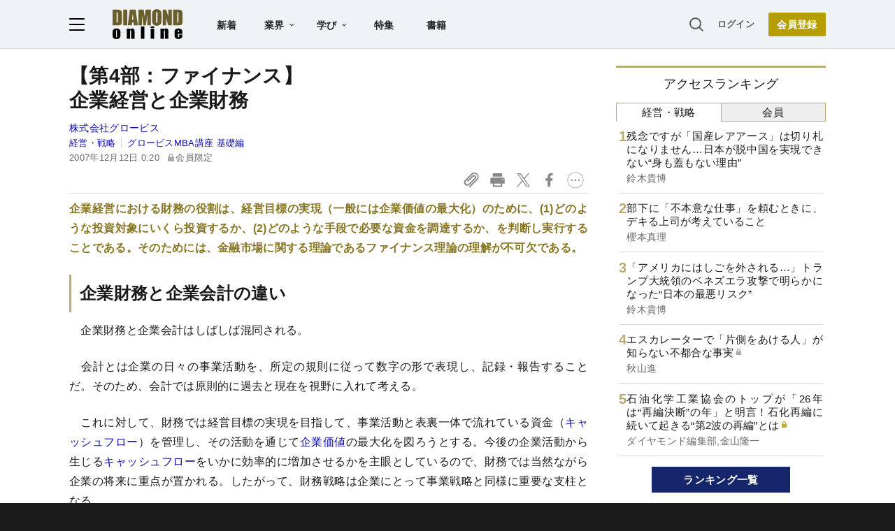

--- FILE ---
content_type: text/html; charset=utf-8
request_url: https://www.google.com/recaptcha/api2/aframe
body_size: 267
content:
<!DOCTYPE HTML><html><head><meta http-equiv="content-type" content="text/html; charset=UTF-8"></head><body><script nonce="5NzfW-l9K6OE8fsH8CtJjw">/** Anti-fraud and anti-abuse applications only. See google.com/recaptcha */ try{var clients={'sodar':'https://pagead2.googlesyndication.com/pagead/sodar?'};window.addEventListener("message",function(a){try{if(a.source===window.parent){var b=JSON.parse(a.data);var c=clients[b['id']];if(c){var d=document.createElement('img');d.src=c+b['params']+'&rc='+(localStorage.getItem("rc::a")?sessionStorage.getItem("rc::b"):"");window.document.body.appendChild(d);sessionStorage.setItem("rc::e",parseInt(sessionStorage.getItem("rc::e")||0)+1);localStorage.setItem("rc::h",'1768867840846');}}}catch(b){}});window.parent.postMessage("_grecaptcha_ready", "*");}catch(b){}</script></body></html>

--- FILE ---
content_type: text/html; charset=utf-8
request_url: https://diamond.jp/list/static/load_content/ranking?data=sub-management_daily5
body_size: 363
content:
<div class="list-box ranking">
  <a id="ranking-management/daily-1" href="/articles/-/381660">
    <div class="item-text">
      <div class="item-title">残念ですが「国産レアアース」は切り札になりません…日本が脱中国を実現できない“身も蓋もない理由”</div>
      <div class="sub author">鈴木貴博</div>
    </div>
  </a>
  <a id="ranking-management/daily-2" href="/articles/-/381443">
    <div class="item-text">
      <div class="item-title">部下に「不本意な仕事」を頼むときに、デキる上司が考えていること</div>
      <div class="sub author">櫻本真理</div>
    </div>
  </a>
  <a id="ranking-management/daily-3" href="/articles/-/381203">
    <div class="item-text">
      <div class="item-title">「アメリカにはしごを外される…」トランプ大統領のベネズエラ攻撃で明らかになった“日本の最悪リスク”</div>
      <div class="sub author">鈴木貴博</div>
    </div>
  </a>
  <a id="ranking-management/daily-4" href="/articles/-/381323">
    <div class="item-text">
      <div class="item-title after-icon-silver">エスカレーターで「片側をあける人」が知らない不都合な事実</div>
      <div class="sub author">秋山進</div>
    </div>
  </a>
  <a id="ranking-management/daily-5" href="/articles/-/377905">
    <div class="item-text">
      <div class="item-title after-icon-gold">石油化学工業協会のトップが「26年は“再編決断”の年」と明言！石化再編に続いて起きる“第2波の再編”とは</div>
      <div class="sub author">ダイヤモンド編集部,金山隆一</div>
    </div>
  </a>
</div>


--- FILE ---
content_type: text/javascript
request_url: https://rumcdn.geoedge.be/7be43ed0-1399-41ac-8312-d295ab48dced/grumi.js
body_size: 59308
content:
var grumiInstance = window.grumiInstance || { q: [] };
(function createInstance (window, document, options = { shouldPostponeSample: false }) {
	!function r(i,o,a){function s(n,e){if(!o[n]){if(!i[n]){var t="function"==typeof require&&require;if(!e&&t)return t(n,!0);if(c)return c(n,!0);throw new Error("Cannot find module '"+n+"'")}e=o[n]={exports:{}};i[n][0].call(e.exports,function(e){var t=i[n][1][e];return s(t||e)},e,e.exports,r,i,o,a)}return o[n].exports}for(var c="function"==typeof require&&require,e=0;e<a.length;e++)s(a[e]);return s}({1:[function(e,t,n){var r=e("./config.js"),i=e("./utils.js");t.exports={didAmazonWin:function(e){var t=e.meta&&e.meta.adv,n=e.preWinningAmazonBid;return n&&(t=t,!i.isEmptyObj(r.amazonAdvIds)&&r.amazonAdvIds[t]||(t=e.tag,e=n.amzniid,t.includes("apstag.renderImp(")&&t.includes(e)))},setAmazonParametersToSession:function(e){var t=e.preWinningAmazonBid;e.pbAdId=void 0,e.hbCid=t.crid||"N/A",e.pbBidder=t.amznp,e.hbCpm=t.amznbid,e.hbVendor="A9",e.hbTag=!0}}},{"./config.js":5,"./utils.js":24}],2:[function(e,t,n){var l=e("./session"),r=e("./urlParser.js"),m=e("./utils.js"),i=e("./domUtils.js").isIframe,f=e("./htmlParser.js"),g=e("./blackList").match,h=e("./ajax.js").sendEvent,o=".amazon-adsystem.com",a="/dtb/admi",s="googleads.g.doubleclick.net",e="/pagead/",c=["/pagead/adfetch",e+"ads"],d=/<iframe[^>]*src=['"]https*:\/\/ads.\w+.criteo.com\/delivery\/r\/.+<\/iframe>/g,u={};var p={adsense:{type:"jsonp",callbackName:"a"+ +new Date,getJsUrl:function(e,t){return e.replace("output=html","output=json_html")+"&callback="+t},getHtml:function(e){e=e[m.keys(e)[0]];return e&&e._html_},shouldRender:function(e){var e=e[m.keys(e)[0]],t=e&&e._html_,n=e&&e._snippet_,e=e&&e._empty_;return n&&t||e&&t}},amazon:{type:"jsonp",callbackName:"apstag.renderImp",getJsUrl:function(e){return e.replace("/admi?","/admj?").replace("&ep=%7B%22ce%22%3A%221%22%7D","")},getHtml:function(e){return e.html},shouldRender:function(e){return e.html}},criteo:{type:"js",getJsHtml:function(e){var t,n=e.match(d);return n&&(t=(t=n[0].replace(/iframe/g,"script")).replace(/afr.php|display.aspx/g,"ajs.php")),e.replace(d,t)},shouldRender:function(e){return"loading"===e.readyState}}};function y(e){var t,n=e.url,e=e.html;return n&&((n=r.parse(n)).hostname===s&&-1<c.indexOf(n.pathname)&&(t="adsense"),-1<n.hostname.indexOf(o))&&-1<n.pathname.indexOf(a)&&(t="amazon"),(t=e&&e.match(d)?"criteo":t)||!1}function v(r,i,o,a){e=i,t=o;var e,t,n,s=function(){e.src=t,h({type:"adfetch-error",meta:JSON.stringify(l.meta)})},c=window,d=r.callbackName,u=function(e){var t,n=r.getHtml(e),e=(l.bustedUrl=o,l.bustedTag=n,r.shouldRender(e));t=n,(t=f.parse(t))&&t.querySelectorAll&&(t=m.map(t.querySelectorAll("[src], [href]"),function(e){return e.src||e.href}),m.find(t,function(e){return g(e).match}))&&h({type:"adfetch",meta:JSON.stringify(l.meta)}),!a(n)&&e?(t=n,"srcdoc"in(e=i)?e.srcdoc=t:((e=e.contentWindow.document).open(),e.write(t),e.close())):s()};for(d=d.split("."),n=0;n<d.length-1;n++)c[d[n]]={},c=c[d[n]];c[d[n]]=u;var u=r.getJsUrl(o,r.callbackName),p=document.createElement("script");p.src=u,p.onerror=s,p.onload=function(){h({type:"adfetch-loaded",meta:JSON.stringify(l.meta)})},document.scripts[0].parentNode.insertBefore(p,null)}t.exports={shouldBust:function(e){var t,n=e.iframe,r=e.url,e=e.html,r=(r&&n&&(t=i(n)&&!u[n.id]&&y({url:r}),u[n.id]=!0),y({html:e}));return t||r},bust:function(e){var t=e.iframe,n=e.url,r=e.html,i=e.doc,o=e.inspectHtml;return"jsonp"===(e=p[y(e)]).type?v(e,t,n,o):"js"===e.type?(t=i,n=r,i=(o=e).getJsHtml(n),l.bustedTag=n,!!o.shouldRender(t)&&(t.write(i),!0)):void 0},checkAndBustFriendlyAmazonFrame:function(e,t){(e=e.defaultView&&e.defaultView.frameElement&&e.defaultView.frameElement.id)&&e.startsWith("apstag")&&(l.bustedTag=t)}}},{"./ajax.js":3,"./blackList":4,"./domUtils.js":8,"./htmlParser.js":13,"./session":21,"./urlParser.js":23,"./utils.js":24}],3:[function(e,t,n){var i=e("./utils.js"),o=e("./config.js"),r=e("./session.js"),a=e("./domUtils.js"),s=e("./jsUtils.js"),c=e("./methodCombinators.js").before,d=e("./tagSelector.js").getTag,u=e("./constants.js"),e=e("./natives.js"),p=e.fetch,l=e.XMLHttpRequest,m=e.Request,f=e.TextEncoder,g=e.postMessage,h=[];function y(e,t){e(t)}function v(t=null){i.forEach(h,function(e){y(e,t)}),h.push=y}function b(e){return e.key=r.key,e.imp=e.imp||r.imp,e.c_ver=o.c_ver,e.w_ver=r.wver,e.w_type=r.wtype,e.b_ver=o.b_ver,e.ver=o.ver,e.loc=location.href,e.ref=document.referrer,e.sp=r.sp||"dfp",e.cust_imp=r.cust_imp,e.cust1=r.meta.cust1,e.cust2=r.meta.cust2,e.cust3=r.meta.cust3,e.caid=r.meta.caid,e.scriptId=r.scriptId,e.crossOrigin=!a.isSameOriginWin(top),e.debug=r.debug,"dfp"===r.sp&&(e.qid=r.meta.qid),e.cdn=o.cdn||void 0,o.accountType!==u.NET&&(e.cid=r.meta&&r.meta.cr||123456,e.li=r.meta.li,e.ord=r.meta.ord,e.ygIds=r.meta.ygIds),e.at=o.accountType.charAt(0),r.hbTag&&(e.hbTag=!0,e.hbVendor=r.hbVendor,e.hbCid=r.hbCid,e.hbAdId=r.pbAdId,e.hbBidder=r.pbBidder,e.hbCpm=r.hbCpm,e.hbCurrency=r.hbCurrency),"boolean"==typeof r.meta.isAfc&&(e.isAfc=r.meta.isAfc,e.isAmp=r.meta.isAmp),r.meta.hasOwnProperty("isEBDA")&&"%"!==r.meta.isEBDA.charAt(0)&&(e.isEBDA=r.meta.isEBDA),r.pimp&&"%_pimp%"!==r.pimp&&(e.pimp=r.pimp),void 0!==r.pl&&(e.preloaded=r.pl),e.site=r.site||a.getTopHostname(),e.site&&-1<e.site.indexOf("safeframe.googlesyndication.com")&&(e.site="safeframe.googlesyndication.com"),e.isc=r.isc,r.adt&&(e.adt=r.adt),r.isCXM&&(e.isCXM=!0),e.ts=+new Date,e.bdTs=o.bdTs,e}function w(t,n){var r=[],e=i.keys(t);return void 0===n&&(n={},i.forEach(e,function(e){void 0!==t[e]&&void 0===n[e]&&r.push(e+"="+encodeURIComponent(t[e]))})),r.join("&")}function E(e){e=i.removeCaspr(e),e=r.doubleWrapperInfo.isDoubleWrapper?i.removeWrapperXMP(e):e;return e=4e5<e.length?e.slice(0,4e5):e}function j(t){return function(){var e=arguments[0];return e.html&&(e.html=E(e.html)),e.tag&&(e.tag=E(e.tag)),t.apply(this,arguments)}}e=c(function(e){var t;e.hasOwnProperty("byRate")&&!e.byRate||(t=a.getAllUrlsFromAllWindows(),"sample"!==e.r&&"sample"!==e.bdmn&&t.push(e.r),e[r.isPAPI&&"imaj"!==r.sp?"vast_content":"tag"]=d(),e.urls=JSON.stringify(t),e.hc=r.hc,e.vastUrls=JSON.stringify(r.vastUrls),delete e.byRate)}),c=c(function(e){e.meta=JSON.stringify(r.meta),e.client_size=r.client_size});function O(e,t){var n=new l;n.open("POST",e),n.setRequestHeader("Content-type","application/x-www-form-urlencoded"),n.send(w(t))}function A(t,e){return o=e,new Promise(function(t,e){var n=(new f).encode(w(o)),r=new CompressionStream("gzip"),i=r.writable.getWriter();i.write(n),i.close(),new Response(r.readable).arrayBuffer().then(function(e){t(e)}).catch(e)}).then(function(e){e=new m(t,{method:"POST",body:e,mode:"no-cors",headers:{"Content-type":"application/x-www-form-urlencoded","Accept-Language":"gzip"}});p(e)});var o}function T(e,t){p&&window.CompressionStream?A(e,t).catch(function(){O(e,t)}):O(e,t)}function _(e,t){r.hasFrameApi&&!r.frameApi?g.call(r.targetWindow,{key:r.key,request:{url:e,data:t}},"*"):T(e,t)}r.frameApi&&r.targetWindow.addEventListener("message",function(e){var t=e.data;t.key===r.key&&t.request&&(T((t=t.request).url,t.data),e.stopImmediatePropagation())});var I,x={};function k(r){return function(n){h.push(function(e){if(e&&e(n),n=b(n),-1!==r.indexOf(o.reportEndpoint,r.length-o.reportEndpoint.length)){var t=r+w(n,{r:!0,html:!0,ts:!0});if(!0===x[t]&&!(n.rbu||n.is||3===n.rdType||n.et))return}x[t]=!0,_(r,n)})}}let S="https:",C=S+o.apiUrl+o.reportEndpoint;t.exports={sendInit:s.once(c(k(S+o.apiUrl+o.initEndpoint))),sendReport:e(j(k(S+o.apiUrl+o.reportEndpoint))),sendError:k(S+o.apiUrl+o.errEndpoint),sendDebug:k(S+o.apiUrl+o.dbgEndpoint),sendStats:k(S+o.apiUrl+(o.statsEndpoint||"stats")),sendEvent:(I=k(S+o.apiUrl+o.evEndpoint),function(e,t){var n=o.rates||{default:.004},t=t||n[e.type]||n.default;Math.random()<=t&&I(e)}),buildRbuReport:e(j(b)),sendRbuReport:_,processQueue:v,processQueueAndResetState:function(){h.push!==y&&v(),h=[]},setReportsEndPointAsFinished:function(){x[C]=!0},setReportsEndPointAsCleared:function(){delete x[C]}}},{"./config.js":5,"./constants.js":6,"./domUtils.js":8,"./jsUtils.js":14,"./methodCombinators.js":16,"./natives.js":17,"./session.js":21,"./tagSelector.js":22,"./utils.js":24}],4:[function(e,t,n){var d=e("./utils.js"),r=e("./config.js"),u=e("./urlParser.js"),i=r.domains,o=r.clkDomains,e=r.bidders,a=r.patterns.wildcards;var s,p={match:!1};function l(e,t,n){return{match:!0,bdmn:e,ver:t,bcid:n}}function m(e){return e.split("").reverse().join("")}function f(n,e){var t,r;return-1<e.indexOf("*")?(t=e.split("*"),r=-1,d.every(t,function(e){var e=n.indexOf(e,r+1),t=r<e;return r=e,t})):-1<n.indexOf(e)}function g(e,t,n){return d.find(e,t)||d.find(e,n)}function h(e){return e&&"1"===e.charAt(0)}function c(c){return function(e){var n,r,i,e=u.parse(e),t=e&&e.hostname,o=e&&[e.pathname,e.search,e.hash].join("");if(t){t=[t].concat((e=(e=t).split("."),d.fluent(e).map(function(e,t,n){return n.shift(),n.join(".")}).val())),e=d.map(t,m),t=d.filter(e,function(e){return void 0!==c[e]});if(t&&t.length){if(e=d.find(t,function(e){return"string"==typeof c[e]}))return l(m(e),c[e]);var a=d.filter(t,function(e){return"object"==typeof c[e]}),s=d.map(a,function(e){return c[e]}),e=d.find(s,function(t,e){return r=g(d.keys(t),function(e){return f(o,e)&&h(t[e])},function(e){return f(o,e)}),n=m(a[e]),""===r&&(e=s[e],i=l(n,e[r])),r});if(e)return l(n,e[r],r);if(i)return i}}return p}}function y(e){e=e.substring(2).split("$");return d.map(e,function(e){return e.split(":")[0]})}t.exports={match:function(e,t){var n=c(i);return t&&"IFRAME"===t.toUpperCase()&&(t=c(o)(e)).match?(t.rdType=2,t):n(e)},matchHB:(s=c(e),function(e){var e=e.split(":"),t=e[0],e=e[1],e="https://"+m(t+".com")+"/"+e,e=s(e);return e.match&&(e.bdmn=t),e}),matchAgainst:c,matchPattern:function(t){var e=g(d.keys(a),function(e){return f(t,e)&&h(a[e])},function(e){return f(t,e)});return e?l("pattern",a[e],e):p},isBlocking:h,getTriggerTypes:y,removeTriggerType:function(e,t){var n,r=(i=y(e.ver)).includes(t),i=1<i.length;return r?i?(e.ver=(n=t,(r=e.ver).length<2||"0"!==r[0]&&"1"!==r[0]||"#"!==r[1]||(i=r.substring(0,2),1===(t=r.substring(2).split("$")).length)?r:0===(r=t.filter(function(e){var t=e.indexOf(":");return-1===t||e.substring(0,t)!==n})).length?i.slice(0,-1):i+r.join("$")),e):p:e}}},{"./config.js":5,"./urlParser.js":23,"./utils.js":24}],5:[function(e,t,n){t.exports={"ver":"0.1","b_ver":"0.5.480","blocking":true,"rbu":0,"silentRbu":0,"signableHosts":[],"onRbu":1,"samplePercent":0,"debug":true,"accountType":"publisher","impSampleRate":0.007,"statRate":0.05,"apiUrl":"//gw.geoedge.be/api/","initEndpoint":"init","reportEndpoint":"report","statsEndpoint":"stats","errEndpoint":"error","dbgEndpoint":"debug","evEndpoint":"event","filteredAdvertisersEndpoint":"v1/config/filtered-advertisers","rdrBlock":true,"ipUrl":"//rumcdn.geoedge.be/grumi-ip.js","altTags":[],"hostFilter":[],"maxHtmlSize":0.4,"reporting":true,"advs":{},"creativeWhitelist":{},"heavyAd":false,"cdn":"cloudfront","domains":{"eniw.tropbewlausac":"1#1:64509","moc.as.krapsykcul":"1#1:64509","moc.semit-lacitcat":"1#1:64509","pohs.hcetiaor.ndc":"1#1:64509","moc.ketuz-mivah.3rt":"1#1:64509","zyx.c0i":"1#1:64509","moc.ur.kculagem":"1#1:64509","zyx.urnopuciovt":"1#1:64509","moc.elytsyhtlaeheb":"1#1:64509","moc.n699c":"1#1:64509","oi.citamdib.711sda":"1#1:64509","su.mroftalpda.ffrt":"1#1:64509","moc.daeha-tseb":"1#1:64509","knil.ppa.ifos":"1#1:64509","moc.tceffedaibom":"1#1:64509","moc.dib-yoj.ed-pmi-vda":"1#1:64509","moc.sdaderk":"1#1:64509","niw.c34ocnip":"1#1:64509","pohs.snoitulosten6202":"1#1:64509","pohs.oznni":"1#1:64509","moc.laitrapelagnithginedired":"1#1:64509","moc.wwelas.t":"1#1:64509","tser.romemrbmit":"1#1:64509","ten.331189gv.www":"1#1:64509","moc.ppaegdirbpansximatsni.m2zz":"1#1:64509","etis.toprehrab":"1#1:64509","enilno.renroclaem":"1#1:64509","orp.kukuharobya":"1#1:64509","orp.ockukuh":"1#1:64509","erots.pohsraey42yppah":"1#1:64509","ppa.naecolatigidno.lim2k-ppa-surlaw":"1#1:64509","ppa.yfilten.74584ae3-80128091106202-taigalp-eralfduolc":"1#1:64509","ppa.yfilten.26791cf9-00300191106202-taigalp-eralfduolc":"1#1:64509","moc.anutenacra":"1#1:64509","moc.enoz-niargdaer.apl":"1#1:64509","moc.sdnufkapmoc":"1#1:64509","tser.icapoelrab":"1#1:64509","etis.xavonraeg":"1#1:64509","etis.lidmanop":"1#1:64509","etis.uiuoy":"1#1:64509","ppa.yfilten.4a69c668-32859091106202-taigalp-eralfduolc":"1#1:64509","ppa.yfilten.444a2e83-35159091106202-taigalp-eralfduolc":"1#1:64509","etis.tfela-solcyc-llip":"1#1:64509","moc.ecapsdlobswen":"1#1:64509","ur.ayella-neris":"1#1:64509","tser.tsalprofni":"1#1:64509","tser.tigidtisop":"1#1:64509","tser.effackris":"1#1:64509","etis.rovalfemoh":"1#1:64509","etis.cdsacb":"1#1:64509","moc.erutcurtsarfnilatigidesirpretne":"1#1:64509","cc.350lpaport":"1#1:64509","moc.gnisitrevdavitciderp":"1#1:64509","ten.etis-taerg.arativ":"1#1:64509","moc.42ssenllewyliad.www":"1#1:64509","evil.kuderucessecivrescp":"1#1:64509","moc.utasrebokoj":"1#1:64509","moc.oareverbosabias":"1#1:64509","su.troperlartuen":"1#1:64509","ten.swodniw.eroc.bew.31z.7110913033e3033e3033e":"1#1:64509","gro.wontesermils":"1#1:64509","uoyc.81swenyraunaj":"1#1:64509","tser.iccusodlio":"1#1:64509","tser.orpmimitpo":"1#1:64509","etis.ratceneert":"1#1:64509","moc.kpaquos":"1#1:64509","ppa.yfilten.72ff5f-serojafla-gnivirht--5ed8600790f7f35ce815e696":"1#1:64509","moc.se-golbneerg":"1#1:64509","moc.decnyselif.www":"1#1:64509","gro.ptfym.sf-ld":"1#1:64509","erots.xilniw":"1#1:64509","tser.zlifsmulla":"1#1:64509","tser.nacninoped":"1#1:64509","tser.itdapgggair":"1#1:64509","tser.oitarucnir":"1#1:64509","enilno.umenomotipezepexifem":"1#1:64509","moc.shtapnerw":"1#1:64509","ppa.naecolatigidno.683b5-ppa-eltrut-aes":"1#1:64509","moc.slaedregiflihymmot":"1#1:64509","orp.sknilssecca.xtr":"1#1:64509","etis.aroxei":"1#1:64509","moc.remagehtnai":"1#1:64509","ppa.yfilten.435bb775-13448091106202-taigalp-eralfduolc":"1#1:64509","ppa.yfilten.772e40a9-53900191106202-taigalp-eralfduolc":"1#1:64509","kcilc.tesatad-hsac":"1#1:64509","erots.dlorenops":"1#1:64509","moc.esabecruoshtlaeh":"1#1:64509","moc.swengnikaerb-ku":"1#1:64509","moc.gusek.airotiv":"1#1:64509","pohs.ijdol":"1#1:64509","cc.yckl":"1#1:64509","enilno.apaxetamixanimexat":"1#1:64509","dlrow.laxivnerot":"1#1:64509","niw.e889":"1#1:64509","ppa.yfilten.cbc4cc-reivihtip-gnilkraps":"1#1:64509","gnitekram.scitilanaoes":"1#1:64509","kcilc.gniniart-hsac":"1#1:64509","ur.osloohcs":"1#1:64509","ppa.naecolatigidno.wbzku-ppa-llehsaes":"1#1:64509","ur.cisumpasa":"1#1:64509","moc.tjf19":"1#1:64509","moc.acemirproines":"1#1:64509","moc.xmznel.2s":"1#1:64509","oi.citamdib.502sda":"1#1:64509","pot.xelfdib.gskt":"1#1:64509","emag.lrb":"1#1:64509","moc.ecarsussap.441075-tsetal":"1#1:64509","oi.citamdib.201sda":"1#1:64509","moc.3ta3rg-os":"1#1:64509","moc.pezpmjcm":"1#1:64509","moc.snalperacidem5202":"1#1:64509","zyx.sdorpydnert":"1#1:64509","kcilc.naelusib":"1#1:64509","tser.oropshpmys":"1#1:64509","tser.zinisimret":"1#1:64509","bulc.gninaelc-ssenllew":"1#1:64509","tser.olsidtmraw":"1#1:64509","etis.lativnredom.www":"1#1:64509","ur.fwfyx":"1#1:64509","moc.ppaukoreh.c00091b0e559-47543-llota-etinifni":"1#1:64509","ppa.naecolatigidno.ndg47-hcetirganuahs":"1#1:64509","moc.edklcda":"1#1:64509","moc.latrophcetegdirb.gbg6nd37ccbuhgnoem5d":"1#1:64509","moc.ppaukoreh.f8ca3a67866d-buhivorua":"1#1:64509","pohs.wtoudoudip":"1#1:64509","ppa.yfilten.c45e0666-00859091106202-taigalp-eralfduolc":"1#1:64509","latigid.mrofpeed":"1#1:64509","evil.draugbewwenerwoncp":"1#1:64509","moc.ppaukoreh.202a1ab4c74c-2bew-hsif-rats":"1#1:64509","ten.swodniw.eroc.bolb.aruvvnonmeefpsijanhd2103":"1#1:64509","etis.awagakuf-ogib":"1#1:64509","moc.opmilopmacgnippohsatsivni":"1#1:64509","ur.rac-rks":"1#1:64509","ten.swodniw.eroc.bew.31z.8110913033e3033e3033e":"1#1:64509","pohs.searmoh":"1#1:64509","ten.senildaehhtlaeh.ua":"1#1:64509","tser.irttanossa":"1#1:64509","tser.arretgatta":"1#1:64509","tser.ouffaiserp":"1#1:64509","etis.mooldnaexul":"1#1:64509","ppa.yfilten.ddfb167d-92148091106202-taigalp-eralfduolc":"1#1:64509","moc.potswenbuh":"1#1:64509","moc.ofypyh":"1#1:64509","ten.thcokeffehc":"1#1:64509","moc.emagikohatam":"1#1:64509","tser.arposguffe":"1#1:64509","tser.obbirerune":"1#1:64509","tser.egnarcirep":"1#1:64509","tser.erudsocerp":"1#1:64509","etis.eracfrutemoh":"1#1:64509","moc.nmnoitcurtsnocjt.www":"1#1:64509","su.swenepocsgnidnert":"1#1:64509","moc.fskistul":"1#1:64509","ten.swodniw.eroc.bew.31z.yradnoces-6110913033e3033e3033e":"1#1:64509","dfc.su-em-raen-aps-ydob":"1#1:64509","tser.ccoiclacic":"1#1:64509","moc.yadotenilnoefasyats":"1#1:64509","moc.anutednolb":"1#1:64509","moc.a6202dni":"1#1:64509","moc.riafreeracsbojvnnrehtron":"1#1:64509","moc.xamorpomem":"1#1:64509","pohs.slootcesva":"1#1:64509","moc.otebx8.ppa":"1#1:64509","tser.oppalletni":"1#1:64509","tser.litimirfni":"1#1:64509","orp.ircedttair":"1#1:64509","moc.arexitnalemivaro":"1#1:64509","moc.sagaznesereviv":"1#1:64509","evil.kuerucesdetroppuscp":"1#1:64509","pot.apoelamog":"1#1:64509","moc.abuzusayog":"1#1:64509","ur.ruot-tbb":"1#1:64509","moc.sbojppv":"1#1:64509","oi.bew24.anora":"1#1:64509","moc.lartnecyliadndnert.71":"1#1:64509","tser.irolflabba":"1#1:64509","moc.ti.erocdnefed":"1#1:64509","enilno.xyrokrad":"1#1:64509","enilno.vjfrk":"1#1:64509","tser.ropiderpir":"1#1:64509","enilno.ssenippahfosterces":"1#1:64509","moc.tsorf-neerg":"1#1:64509","moc.hguonaswap":"1#1:64509","etis.zcemia":"1#1:64509","ni.oc.yfirevnamuh.0vnjnd37ccbuh8hafm5d":"1#1:64509","ppa.yfilten.f9fab54b-45518091106202-taigalp-eralfduolc":"1#1:64509","uci.emulov-hsac":"1#1:64509","oi.sppareniatnoceruza.tsaenapaj.44fe05fe-ffilcelbaeerga.h5uenewrociu":"1#1:64509","moc.ppaukoreh.683742fcb16a-31546-yenruoj-sseleman":"1#1:64509","moc.10ekatspivqbb":"1#1:64509","ten.etaberteg.c8ix4":"1#1:64509","moc.oeevo.sda.201sda":"1#1:64509","enilno.dnimlacigol.4v-tsaesu-btr":"1#1:64509","moc.pohscitatseht.t":"1#1:64509","moc.deloac":"1#1:64509","oi.citamdib.611sda":"1#1:64509","moc.oeevo.sda.401sda":"1#1:64509","moc.aidemlatigidytiliga.4v-ue-btr":"1#1:64509","moc.cisloot.sj":"1#1:64509","moc.krowtenplehtifeneb":"1#1:64509","ten.tnorfduolc.oemwngu0ijm12d":"1#1:64509","ofni.htaprider.5su-og":"1#1:64509","ofni.og7etadpu":"1#1:64509","ofni.htaprider.4su-og":"1#1:64509","moc.zkbsda":"1#1:64509","enilno.kcartgma.kcart":"1#1:64509","etis.wolebemwollof":"1#1:64509","cc.daol-lmth.5":"1#1:64509","ur.80idern":"1#1:64509","moc.slpmaseerf.yrt":"1#1:64509","tser.muehrrganu":"1#1:64509","moc.eslupesworbitnegavurt.r3qw":"1#1:64509","moc.bewramuktikna":"1#1:64509","orp.niketlugnesurtemhem":"1#1:64509","moc.ppaukoreh.a50d1b58e06c-17637-erips-krats":"1#1:64509","zyx.nalanasmok":"1#1:64509","moc.tnegaecnarusniva":"1#1:64509","pj.eciohc-ibanam":"1#1:64509","moc.ecnerefnocgnitekramdnaselasnhs":"1#1:64509","ofni.62evresbew":"1#1:64509","moc.drowuoygnix":"1#1:64509","moc.enozakaepngised.apl":"1#1:64509","zyx.larrocardnola":"1#1:64509","ppa.yfilten.b50cffff-93148091106202-taigalp-eralfduolc":"1#1:64509","moc.latrophcetegdirb.gjfe8e37ccbuh8qmvm5d":"1#1:64509","ppa.yfilten.6d5d245b-25759091106202-taigalp-eralfduolc":"1#1:64509","moc.doownnof":"1#1:64509","moc.sirakeitsirhc":"1#1:64509","tser.atimiuopxe":"1#1:64509","tser.orpasvacni":"1#1:64509","pohs.elastoobdnalrebmit-su":"1#1:64509","zib.swenhtlaeh742":"1#1:64509","moc.gatsnatpac":"1#1:64509","moc.dleifetihw-mossolb-secapsefilardniham":"1#1:64509","ac.erehstratsssenisub":"1#1:64509","moc.desutaesatidneb":"1#1:64509","moc.noskcirekcire":"1#1:64509","tser.elanaissis":"1#1:64509","dlrow.oviteitonelu":"1#1:64509","dlrow.redisniia.swen-ku":"1#1:64509","zyx.puorg-sotarts.xart":"1#1:64509","moc.emerfulfer":"1#1:64509","moc.llawesnefedlatigid.gla66e37ccbuh0p4sm5d":"1#1:64509","enilno.armod":"1#1:64509","ved.segap.i31-3op.39757d82":"1#1:64509","ur.ymedacarotkeps":"1#1:64509","ur.sufrac":"1#1:64509","ten.swodniw.eroc.bolb.zfnjoohhejpnkfshqddk6103":"1#1:64509","us.elyzqv":"1#1:64509","orp.rednefed-jxcm.g7josf37cffanak04m5d":"1#1:64509","tser.taitsmubla":"1#1:64509","tser.ossarsumma":"1#1:64509","tser.orpmiolpid":"1#1:64509","tser.ccobsartni":"1#1:64509","tser.akkusitlom":"1#1:64509","tser.reserelper":"1#1:64509","moc.zsobiv":"1#1:64509","moc.bewtibrosaidem.www":"1#1:64509","uoyc.91swenyraunaj":"1#1:64509","skcor.ymedacamumitpo.www":"1#1:64509","moc.yrotsnamowssenlew.xm-xaluco":"1#1:64509","moc.aviqoramlys":"1#1:64509","enilno.sgabdnahetot":"1#1:64509","tser.nrevsdeced":"1#1:64509","tser.attedlosir":"1#1:64509","erots.yxalagpohshtolc":"1#1:64509","moc.oystekram.segap":"1#1:64509","moc.nafsrenilanerda":"1#1:64509","moc.ediuglarutanlaer":"1#1:64509","yb.lebem-askela":"1#1:64509","ppa.naecolatigidno.9wn7s-ppa-daehremmah":"1#1:64509","moc.hpmocedael":"1#1:64509","ten.tnorfduolc.hdr30wt8ptlk1d":"1#1:64509","ur.trcpcsd.rc":"1#1:64509","moc.sgtvo":"1#1:64509","evil.eciovamzalp":"1#1:64509","moc.yawa-em-llor":"1#1:64509","pohs.ynnusolleh":"1#1:64509","moc.gatbm":"1#1:64509","ten.tnorfduolc.a7ftfuq9zux42d":"1#1:64509","ten.hcetiaor.gnikcart":"1#1:64509","moc.6ndcmb.ndc":"1#1:64509","cc.lllla4nuf.yalp":"1#1:64509","ofni.htaprider.9su-og":"1#1:64509","teb.knilynit.ndc.z":"1#1:64509","ofni.htaprider.1su-og":"1#1:64509","gro.sihnodewolro.kbrwx":"1#1:64509","niw.b27ocnip":"1#1:64509","ten.thgisniytilativ":"1#1:64509","moc.cigolmilsysae.www":"1#1:64509","moc.ppaukoreh.ff1c732e4bb5-renni-tsen-agoy":"1#1:64509","etis.anakod":"1#1:64509","ppa.naecolatigidno.yqy9y-riaper-gnifoor":"1#1:64509","orp.repotnakres":"1#1:64509","evil.troper-nocaeb":"1#1:64509","moc.tnegaecnarusniva.www":"1#1:64509","moc.sulpohrap":"1#1:64509","gro.ocvebykcul":"1#1:64509","ecaps.vdekciw":"1#1:64509","moc.kayaknitsa":"1#1:64509","moc.oemoxqua":"1#1:64509","tser.mospiannoc":"1#1:64509","moc.enoz-topsbuh-weiver.apl":"1#1:64509","etis.avonrepus-ogib":"1#1:64509","etis.etiusqbb":"1#1:64509","etis.tnalpexul":"1#1:64509","ppa.naecolatigidno.kpcw3-ppa-hsifknom":"1#1:64509","moc.latrophcetegdirb.02f80e37ccbuh8m5nm5d":"1#1:64509","moc.etinutseuq":"1#1:64509","moc.enozlumrofhcet.apl":"1#1:64509","ppa.naecolatigidno.vyvzf-ppa-laes":"1#1:64509","ac.noitcasetimgarhpoiratno":"1#1:64509","ten.swodniw.eroc.bew.31z.6110913033e3033e3033e":"1#1:64509","moc.ycnegabuetisgolb":"1#1:64509","ppa.naecolatigidno.gualp-ppa-hsifdlog":"1#1:64509","ni.oc.setagtcennoc.gqpscd37ccbuh8eg2m5d":"1#1:64509","tser.egnirelbme":"1#1:64509","zyx.xinrevap":"1#1:64509","tser.allodtaerp":"1#1:64509","tser.ratirnorgs":"1#1:64509","etis.cdsacb.www":"1#1:64509","etis.artpin":"1#1:64509","erots.nozyr":"1#1:64509","moc.elas-seohsscisa.www":"1#1:64509","moc.xamomemorp":"1#1:64509","ur.mam-latrop":"1#1:64509","moc.sulpyromemorp":"1#1:64509","bulc.buh-feiler-idep":"1#1:64509","tser.abatscavib":"1#1:64509","moc.sbalsoilehartun":"1#1:64509","tser.rpsidhcips":"1#1:64509","erots.renrocwerb":"1#1:64509","uci.daerps-hsac":"1#1:64509","moc.ilijtebniw.awp":"1#1:64509","etis.ytuaebswen":"1#1:64509","moc.sfresurt":"1#1:64509","etis.evrevlaryp":"1#1:64509","moc.cllgnitniapgnihsawerusserpnotlef":"1#1:64509","moc.trabeiz":"1#1:64509","su.peekhsalf":"1#1:64509","moc.uroferacotua":"1#1:64509","pohs.llawbewdedraug":"1#1:64509","moc.zzajmrk":"1#1:64509","tser.ttortacsid":"1#1:64509","orp.socirgorid":"1#1:64509","tser.malhcurtsi":"1#1:64509","tser.lasavuidom":"1#1:64509","moc.noivrym":"1#1:64509","uci.dartmuelortep.trats":"1#1:64509","moc.bet-ih":"1#1:64509","ppa.naecolatigidno.8uze2-ppa-laroc":"1#1:64509","moc.balhcraeserorberec":"1#1:64509","moc.sreverofyromem.latrop":"1#1:64509","ppa.yfilten.89ddfd7c-24448091106202-taigalp-eralfduolc":"1#1:64509","ppa.yfilten.4726b52f-42448091106202-taigalp-eralfduolc":"1#1:64509","ppa.yfilten.78519472-30300191106202-taigalp-eralfduolc":"1#1:64509","moc.orpsudilav":"1#1:64509","ur.ksrogonhcenlos-rotaukave":"1#1:64509","etis.agru.www":"1#1:64509","moc.su.edoc-omorp-teboor":"1#1:64509","moc.lartnecyliadndnert.81":"1#1:64509","kcilc.dnalwor":"1#1:64509","ten.setisbeweruza.10-aisatsae.aeedgckcbh0erdna-vcxsdgfhgjjk":"1#1:64509","moc.enozesir-hcet":"1#1:64509","moc.xxamomemorp":"1#1:64509","evil.68qb7":"1#1:64509","latigid.enalssarb":"1#1:64509","moc.ksatewdaer.apl":"1#1:64509","ni.oc.yfirevnamuh.g7p4ce37ccbuh0f15n5d":"1#1:64509","moc.gnifrus-tsaf":"1#1:64509","ecaps.zkzr24vbli":"1#1:64509","ofni.niahcruoy.70624-deef":"1#1:64509","ecaps.bewpot":"1#1:64509","moc.sdaderk.ndc":"1#1:64509","moc.ndcsca":"1#1:64509","moc.aidem-sserpxeila.stessa":"1#1:64509","moc.etiusepod":"1#1:64509","ur.xnihps-oiduts":"1#1:64509","ur.ptgov":"1#1:64509","tser.hcsemorpnu":"1#1:64509","tser.nargsrednu":"1#1:64509","sotua.ecnarusni-egarevoc-elibomotua-paehc.www":"1#1:64509","enilno.fwfyx":"1#1:64509","ppa.naecolatigidno.vrroo-ppa-nihplod":"1#1:64509","ppa.naecolatigidno.yg8ad-su-htiw-agoy":"1#1:64509","orp.toocsotomss":"1#1:64509","gro.roxevtessa":"1#1:64509","moc.ytfut-tigr-pmuht":"1#1:64509","ofni.jqbsnodnem":"1#1:64509","ppa.yfilten.808712bb-05100191106202-taigalp-eralfduolc":"1#1:64509","orp.iadosaudnu":"1#1:64509","ppa.yfilten.462c2651-13250191106202-taigalp-eralfduolc":"1#1:64509","ur.morphcetnim":"1#1:64509","moc.emme-aenil.www":"1#1:64509","ten.swodniw.eroc.bew.91z.1uyynolkimes":"1#1:64509","tser.siderufnoc":"1#1:64509","tser.vopmitilem":"1#1:64509","tser.ilarpillim":"1#1:64509","tser.uorcsedurp":"1#1:64509","enilno.pamedirts":"1#1:64509","moc.1ooujaij":"1#1:64509","etis.egdireuqrot":"1#1:64509","etis.dooftepcinagro":"1#1:64509","etis.nedeoiduts":"1#1:64509","kcilc.cigolket":"1#1:64509","ppa.yfilten.eb3d6046-55048091106202-taigalp-eralfduolc":"1#1:64509","ppa.yfilten.49a2fe8a-60148091106202-taigalp-eralfduolc":"1#1:64509","moc.suoiruxullatigid":"1#1:64509","uci.hgihswen":"1#1:64509","ten.noissucsidym.arativ":"1#1:64509","moc.buhrewot-bew.apl":"1#1:64509","ur.81enilasark":"1#1:64509","ur.98sedoa":"1#1:64509","moc.ppaukoreh.6a2cfc976c07-5bew-hsif-rats":"1#1:64509","ofni.yssruk-ia":"1#1:64509","ten.swodniw.eroc.bew.31z.yradnoces-5110913033e3033e3033e":"1#1:64509","moc.sgnikcarteulb.01lkcilc":"1#1:64509","bulc.niwrbb.www":"1#1:64509","tser.pmartcsugs":"1#1:64509","etis.moolbdnaraeg":"1#1:64509","erots.pohsraey22yppah":"1#1:64509","moc.sgnivas-negtxen":"1#1:64509","gro.taerg-si.anora":"1#1:64509","zzub.sebivtpesrelos":"1#1:64509","moc.hsiwelom":"1#1:64509","moc.trofiidua-su-gne":"1#1:64509","etis.onihsasum-ogib":"1#1:64509","enilno.htlaehcylg":"1#1:64509","ten.enoz-yalp-muimerp.pivniaps":"1#1:64509","erots.orpnekot":"1#1:64509","dlrow.tneliiroxew":"1#1:64509","moc.enozyrevocsiddnadaer.www":"1#1:64509","moc.latrophcetegdirb.007v8e37ccbuh0mu0n5d":"1#1:64509","dlrow.aneltud":"1#1:64509","moc.esiwsucofeht":"1#1:64509","etis.uuuotian":"1#1:64509","moc.uroferacotua.og":"1#1:64509","tser.occarhprom":"1#1:64509","uoyc.uchuhcetiem.www":"1#1:64509","moc.knilp-lngr-sduht":"1#1:64509","moc.zavahifazah":"1#1:64509","ur.dlogybdlog":"1#1:64509","ppa.naecolatigidno.8ad7l-ppa-yargnits":"1#1:64509","zyx.seyadotsruoysti":"1#1:64509","moc.yfipohsym.euqituob-tfig-exul":"1#1:64509","orp.rgnirvoraj":"1#1:64509","ppa.yfilten.0ccaf961-85348091106202-taigalp-eralfduolc":"1#1:64509","moc.zibnif-hsac":"1#1:64509","ppa.yfilten.3eda881d-51210191106202-taigalp-eralfduolc":"1#1:64509","enilno.ecipselpmis":"1#1:64509","moc.buhzzubdar":"1#1:64509","moc.stposop":"1#1:64509","tser.lauqsokuel":"1#1:64509","moc.lbngwqdk":"1#1:64509","ten.rf-wobil":"1#1:64509","etis.zcniksnetni":"1#1:64509","pot.gnittrow":"1#1:64509","ppa.yfilten.86873e7c-43518091106202-taigalp-eralfduolc":"1#1:64509","moc.gnikjilegrevteiderk":"1#1:64509","moc.lf052acirema":"1#1:64509","moc.ihzoagdq":"1#1:64509","moc.btrosdaeuh.4v-tsaesu-btr":"1#1:64509","ved.tpgyad":"1#1:64509","ofni.htaprider.7su-og":"1#1:64509","moc.osuogooed.nemhenba":"1#1:64509","ten.tnorfduolc.64pgc8xmtcuu1d":"1#1:64509","moc.gatbm.ndc":"1#1:64509","moc.enilnosivarts":"1#1:64509","zyx.ubdstr":"1#1:64509","enilno.dnimlacigol.tsaesu-btr":"1#1:64509","orp.buhtylana.ffa":"1#1:64509","ten.tnorfduolc.5w8s2qxrbvwy1d":"1#1:64509","moc.hsilbupdagnitekram":"1#1:64509","moc.musuw.ndc":"1#1:64509","pot.edondib.buekrt":"1#1:64509","moc.ecarsussap.347965-tsetal":"1#1:64509","ten.eralgda.enigne.3ettemocda":"1#1:64509","moc.sr1m":"1#1:64509","moc.ridergnorts":"1#1:64509","moc.qqniamodniamod":"1#1:64509","zyx.daibompxe":"1#1:64509","moc.noitaunitnocgnipoordelttek":"1#1:64509","moc.tnetnoc-xepa":"1#1:64509","moc.tfosenivgatoodikiw.aent":"1#1:64509","tser.dnuoshglav":"1#1:64509","evil.a861kl.www":"1#1:64509","pohs.elastoobdnalrebmit-su.www":"1#1:64509","moc.tiforp-noznif":"1#1:64509","moc.tramssgnidloh":"1#1:64509","moc.wolftifeb":"1#1:64509","tser.tsaiptorra":"1#1:64509","tser.etnocrtnoc":"1#1:64509","tser.ofsofatnoc":"1#1:64509","tser.ziffutecim":"1#1:64509","etis.sepicerfodlrow":"1#1:64509","etis.etakaknab":"1#1:64509","etis.semilsahctam":"1#1:64509","ed.moc.ynamregbuhhcetecnanif":"1#1:64509","moc.tseblennahcwon":"1#1:64509","ecaps.ecaps8maerd":"1#1:64509","orp.dacasnocnif":"1#1:64509","ur.ksmsucricorp":"1#1:64509","ur.nialnoanaylsenzibbf":"1#1:64509","zn.oc.sreirracenryb.www":"1#1:64509","moc.02hpgnik":"1#1:64509","moc.zxj9qbp":"1#1:64509","tser.fnocstrebs":"1#1:64509","tser.elevszercs":"1#1:64509","moc.ppaukoreh.9de34946f6f0-rocedlerua":"1#1:64509","moc.77niwaport.www":"1#1:64509","moc.fagsunob":"1#1:64509","moc.e6202dni":"1#1:64509","moc.ledomnoisivgolb.apl":"1#1:64509","ur.luanrabmis-ofni":"1#1:64509","ni.oc.setagtcennoc.gcsmbd37ccbuh8ng1m5d":"1#1:64509","orp.dohodorp":"1#1:64509","kcilc.thcirebtlew":"1#1:64509","tser.amroftraoc":"1#1:64509","nuf.semagecaps.nptorf":"1#1:64509","tser.sserpitfos":"1#1:64509","zyx.repleh-efil-looc":"1#1:64509","ten.swodniw.eroc.bew.31z.c4x42asac":"1#1:64509","moc.ymedacatifssorcmaet":"1#1:64509","ur.orpvonivtil":"1#1:64509","ten.ainak":"1#1:64509","moc.eripsniyruj.www":"1#1:64509","ni.oc.setagtcennoc.0ogbfd37ccbuh0454m5d":"1#1:64509","sbs.tolsnozama":"1#1:64509","tser.tonegsanni":"1#1:64509","tser.ilgimnocir":"1#1:64509","uci.toom":"1#1:64509","moc.enozyrevocsiddnadaer":"1#1:64509","gro.draob-ym.potneuq":"1#1:64509","kcilc.teslut":"1#1:64509","latigid.etarbiv":"1#1:64509","ppa.yfilten.a8981dfe-34348091106202-taigalp-eralfduolc":"1#1:64509","moc.spg109":"1#1:64509","us.oyarqx":"1#1:64509","tser.gerpstomed":"1#1:64509","tser.trabaanayc":"1#1:64509","moc.iksied":"1#1:64509","moc.ecnarusnisojoj":"1#1:64509","moc.noitulrednel":"1#1:64509","orp.lapietwr":"1#1:64509","etis.noitatstep":"1#1:64509","etis.sixenylativ":"1#1:64509","nuf.daolnwodk4":"1#1:64509","etis.searikot":"1#1:64509","moc.laicnanif-noznif":"1#1:64509","ten.seuqiremunel":"1#1:64509","ur.ecalpcitehtse":"1#1:64509","ur.3gdpd":"1#1:64509","pohs.drawerxdoof":"1#1:64509","ofni.htaprider.rtluv-og":"1#1:64509","moc.xinus-lepat.2rt":"1#1:64509","orp.peewseruces":"1#1:64509","moc.ruzah-konib.3rt":"1#1:64509","evil.sllawnajortitna":"1#1:64509","moc.esuohecipscitamora":"1#1:64509","pot.063htapecart":"1#1:64509","au.777":"1#1:64509","ofni.htaprider.3su-og":"1#1:64509","moc.sgtke":"1#1:64509","gs.pnf":"1#1:64509","ten.tnorfduolc.g4pvzepdaeq1d":"1#1:64509","moc.8831agem":"1#1:64509","niw.g33ocnip":"1#1:64509","enilno.qnfdt":"1#1:64509","moc.buhecnadiugssenllew":"1#1:64509","moc.laicifo-063tnioj.www":"1#1:64509","ppa.naecolatigidno.yuzxy-erac-lortnoc-tsep":"1#1:64509","ppa.naecolatigidno.mmnn6-dlo-rof-erac-ew":"1#1:64509","moc.rotadilav-lmth-evil":"1#1:64509","moc.volgapi":"1#1:64509","ppa.yfilten.e990047b-25918091106202-taigalp-eralfduolc":"1#1:64509","oi.bew24.arativ":"1#1:64509","ppa.yfilten.af116cde-62959091106202-taigalp-eralfduolc":"1#1:64509","ppa.yfilten.a1228cda-52100191106202-taigalp-eralfduolc":"1#1:64509","moc.sehcnineveleoxe":"1#1:64509","moc.buhenilidem":"1#1:64509","moc.808tnithserf":"1#1:64509","gs.egnellahcand":"1#1:64509","ur.ecilrebaf":"1#1:64509","ten.swodniw.eroc.bolb.ziterxkunvebblpcnfhd5203":"1#1:64509","ur.sixeniard":"1#1:64509","tser.nocafmeloc":"1#1:64509","tser.igaveuparc":"1#1:64509","moc.ededyppah":"1#1:64509","tser.etnicrdnam":"1#1:64509","tser.coridemuam":"1#1:64509","tser.uqenitnauq":"1#1:64509","tser.inogaaccar":"1#1:64509","orp.ottosccoer":"1#1:64509","etis.rasauq-ogib":"1#1:64509","moc.xyk-ragus":"1#1:64509","moc.ylnoilc":"1#1:64509","ppa.yfilten.99da6491-15441191106202-taigalp-eralfduolc":"1#1:64509","moc.daerdnasweiver":"1#1:64509","moc.nedragrofemoh":"1#1:64509","moc.xf-tahc":"1#1:64509","moc.anehseonehz.yratniz":"1#1:64509","evil.zazaerp":"1#1:64509","tser.retnimyalp":"1#1:64509","tser.occocitlas":"1#1:64509","etis.rettalpemoh":"1#1:64509","evil.dleihsbewwenerwoncp":"1#1:64509","pohs.xr5ajw.www":"1#1:64509","moc.lacsif-hsac":"1#1:64509","moc.buhesruok":"1#1:64509","moc.inisid-amuc-raseb-gnanem":"1#1:64509","gro.siuhtsloottegdub":"1#1:64509","moc.sgnihtolc-ytfin":"1#1:64509","moc.tfiarkoib":"1#1:64509","tser.vednuffarg":"1#1:64509","moc.topsgolb.401ecnanifssenisubenilno":"1#1:64509","tser.erffaweton":"1#1:64509","zyx.fitarapmocel":"1#1:64509","etis.xevidua":"1#1:64509","moc.zmolk":"1#1:64509","moc.buhrewot-bew":"1#1:64509","gro.colehucflanoissergnoc":"1#1:64509","ur.loohcs-enirambus":"1#1:64509","moc.ailateprion":"1#1:64509","su.elavetinarg":"1#1:64509","moc.atcontsul":"1#1:64509","tser.tagirtumma":"1#1:64509","tser.nicnimasid":"1#1:64509","tser.hacedneped":"1#1:64509","tser.auqcarudoi":"1#1:64509","tser.modirotri":"1#1:64509","ofni.ailaveron":"1#1:64509","moc.bewtibrosaidem":"1#1:64509","moc.enozelibomtrams":"1#1:64509","moc.xinif-hsac":"1#1:64509","enilno.uteperezaponetulapuk":"1#1:64509","moc.yrubswerhs-yroehtegnaro":"1#1:64509","moc.diarbswollofyllacificeps":"1#1:64509","ten.swodniw.eroc.bew.31z.as4x42esa":"1#1:64509","moc.buhzzubdar.apl":"1#1:64509","orp.eidawgerps":"1#1:64509","tser.immurviuca":"1#1:64509","tser.tasiretnnek":"1#1:64509","etis.emhtiwdoofekam":"1#1:64509","eno.draobhsad-eulb":"1#1:64509","moc.ksatewdaer":"1#1:64509","moc.swenssolthgiewteg":"1#1:64509","su.yliadsucofdnert":"1#1:64509","ten.swodniw.eroc.bew.31z.yradnoces-4110913033e3033e3033e":"1#1:64509","moc.cllecivresgninaelcsdeer":"1#1:64509","moc.btrtnenitnoctniop":"1#1:64509","ofni.htaprider.capa-og":"1#1:64509","moc.sgtke.ndc":"1#1:64509","lol.axryui.sppa":"1#1:64509","ten.tnorfduolc.zjnukhvghq9o2d":"1#1:64509","moc.btr-mueda.rekcart":"1#1:64509","ur.qnfdt":"1#1:64509","tser.segidohsnu":"1#1:64509","moc.rgoalv":"1#1:64509","pohs.orp3jw.www":"1#1:64509","gro.rotaluclacsdarit":"1#1:64509","tser.pohszivnif":"1#1:64509","ppa.yfilten.a79c8b62-93100191106202-taigalp-eralfduolc":"1#1:64509","ppa.yfilten.40400d11-31100191106202-taigalp-eralfduolc":"1#1:64509","moc.laudividnikle":"1#1:64509","tser.itucatapeh":"1#1:64509","etis.tfirdotua":"1#1:64509","ten.etis-taerg.onaimo":"1#1:64509","gro.reggolbi.emohoeg":"1#1:64509","gro.reggolbi.airotserp":"1#1:64509","moc.newkcab":"1#1:64509","moc.eslupabidam":"1#1:64509","moc.ppaukoreh.465f7831ee49-1bew-hsif-rats":"1#1:64509","kcilc.retsilb":"1#1:64509","etis.tsercxyrov":"1#1:64509","ten.swodniw.eroc.bew.31z.3110913033e3033e3033e":"1#1:64509","moc.asuretnuhselpmas.61":"1#1:64509","tser.ievnicilef":"1#1:64509","tser.eppobinae":"1#1:64509","tser.obihcsafni":"1#1:64509","tser.osnoctenep":"1#1:64509","kcilc.setneilc-sosiva.acnaruges":"1#1:64509","kcilc.ratspart":"1#1:64509","moc.ifofo":"1#1:64509","moc.teidloxevirt":"1#1:64509","ppa.yfilten.fa61a752-31008091106202-taigalp-eralfduolc":"1#1:64509","ppa.yfilten.ec5b3634-24757091106202-taigalp-eralfduolc":"1#1:64509","moc.orpreplehesoculg.htlaeh":"1#1:64509","ppa.yfilten.83590cc5-92421191106202-taigalp-eralfduolc":"1#1:64509","zyx.rotacidni-hsac":"1#1:64509","ten.swodniw.eroc.bew.34z.unoitapoo":"1#1:64509","etis.xilraeh":"1#1:64509","moc.ediuglarutanerup":"1#1:64509","ten.swodniw.eroc.bew.31z.cruuganuu":"1#1:64509","ppa.naecolatigidno.eqhex-ppa-diuqs":"1#1:64509","gro.gninraelhavztimrab":"1#1:64509","ni.oc.kcilctobor.0stbkd37ccbuh0969m5d":"1#1:64509","moc.owthcraeselpmasym.dnif":"1#1:64509","tser.isrepomalg":"1#1:64509","oi.sppareniatnoceruza.sutsae.e90947fd-rewolfder.we67584nkrio":"1#1:64509","tser.romirrerno":"1#1:64509","etis.snoitailiffa.ipa":"1#1:64509","moc.tsezvul":"1#1:64509","golb.eruphtlaeheht":"1#1:64509","etis.atroptfig":"1#1:64509","moc.ehuhcsdnahdraugtaeh":"1#1:64509","zyx.tuokaerb-hsac":"1#1:64509","ur.niaga-hsaw":"1#1:64509","ofni.unem-xob-eht-ni-kcaj":"1#1:64509","kcilc.oneravswen":"1#1:64509","tser.erposopnon":"1#1:64509","enilno.univonilovamilil":"1#1:64509","moc.yrutaebsiefil":"1#1:64509","moc.demicv":"1#1:64509","orp.lddasfonom":"1#1:64509","moc.ledomnoisivgolb":"1#1:64509","oi.sppareniatnoceruza.tsaenapaj.934d67aa-dnuorgwolley.4212pppjjss":"1#1:64509","latigid.tesatad-hsac":"1#1:64509","moc.ogajkinakem":"1#1:64509","moc.reffoedargpuhtab":"1#1:64509","gro.buhrenrubtaf.teid":"1#1:64509","latigid.xemep-esrup":"1#1:64509","gro.etisehcin.arativ":"1#1:64509","etis.tluavxinoyrk":"1#1:64509","moc.kniledonhcet.g1gdgd37ccbuhgeu4m5d":"1#1:64509","moc.spitsgnivasyliad":"1#1:64509","kcilc.lootrebyc":"1#1:64509","tser.alccanetir":"1#1:64509","moc.staerternavlis":"1#1:64509","pohs.noitulosduolcdeloot":"1#1:64509","ppa.yfilten.f80e291c-65608091106202-taigalp-eralfduolc":"1#1:64509","zyx.erotsadarp":"1#1:64509","moc.lutnam-ikohnapot":"1#1:64509","moc.gnifrus-tsaf.psd":"1#1:64509","zyx.vdaelacs.rkcrt":"1#1:64509","ofni.htaprider.ue-og":"1#1:64509","gro.senildaehhtlaeh":"1#1:64509","moc.dnmbs.ue.bi":"1#1:64509","moc.tsez-ocip":"1#1:64509","moc.aeesud":"1#1:64509","moc.xdanoev.10-xda":"1#1:64509","moc.buhhsalflabolg":"1#1:64509","moc.semagcpnatit":"1#1:64509","etis.sulagkcart":"1#1:64509","tser.ahgopoeht":"1#1:64509","etis.nigirohtlaeh.www":"1#1:64509","ppa.naecolatigidno.yhpiz-retsamagoy":"1#1:64509","orp.euqitamuenp-deeps":"1#1:64509","moc.pihsrepelgguolb":"1#1:64509","nopq.izivnif":"1#1:64509","ppa.yfilten.fbdeb2a6-32200191106202-taigalp-eralfduolc":"1#1:64509","etis.akoagirakih-ogib":"1#1:64509","moc.tuobmixam":"1#1:64509","teb.777mtm.www":"1#1:64509","moc.88nipsorom":"1#1:64509","tser.opsidicsab":"1#1:64509","tser.ccorbupmoc":"1#1:64509","tser.issujsipoc":"1#1:64509","moc.ppaegdirbpansximatsni.pjrg":"1#1:64509","dfc.2gtmpivskcul":"1#1:64509","tser.itseroidar":"1#1:64509","ten.swodniw.eroc.bew.41z.kloazhrmtnipeoklqkce2103":"1#1:64509","etis.egdirevird":"1#1:64509","etis.rocedelytsefil":"1#1:64509","moc.newoesile":"1#1:64509","ppa.yfilten.4d0f5837-00148091106202-taigalp-eralfduolc":"1#1:64509","ppa.yfilten.6671e5ab-85248091106202-taigalp-eralfduolc":"1#1:64509","moc.lairotrevdaedart":"1#1:64509","moc.ppaukoreh.079b09f0a734-15343-dnalsi-dedraug":"1#1:64509","moc.kniledonhcet.gon4ld37ccbuh8rham5d":"1#1:64509","tser.hcarbgreme":"1#1:64509","orp.revatlordi":"1#1:64509","tser.tlofsiteop":"1#1:64509","tser.rfnocattes":"1#1:64509","etis.tivrutan":"1#1:64509","bulc.tsopniam":"1#1:64509","erots.pohsraey12yppah":"1#1:64509","moc.mnibkcotsia":"1#1:64509","pohs.zaryov":"1#1:64509","ur.46lavirp":"1#1:64509","moc.ometelteem":"1#1:64509","pot.amla-reteew-stiaw":"1#1:64509","ur.koob-ivelairam":"1#1:64509","moc.enoz-esirhcet.apl":"1#1:64509","moc.psd-ipsni":"1#1:64509","tser.onargarvos":"1#1:64509","dlrow.oxemirolys":"1#1:64509","mac.bebnvvnr":"1#1:64509","moc.llawesnefedlatigid.gmg66e37ccbuhg15sm5d":"1#1:64509","zyx.emulov-hsac":"1#1:64509","moc.iliij001.www":"1#1:64509","moc.rekihsemaj":"1#1:64509","su.robrahaedi":"1#1:64509","moc.maerdruolev":"1#1:64509","moc.sucoftcideneb":"1#1:64509","tser.zobbamusid":"1#1:64509","tser.omrosaugni":"1#1:64509","tser.rbmolivnir":"1#1:64509","evil.kuserucesderetsigercp":"1#1:64509","evil.kuserucesniamodcp":"1#1:64509","ed.eysah":"1#1:64509","pohs.otnevsi":"1#1:64509","moc.reirrabfrusefas":"1#1:64509","moc.llasdnertefiltrams":"1#1:64509","moc.iuosirap":"1#1:64509","moc.omajoweluyug":"1#1:64509","ur.laedcilrebaf":"1#1:64509","pohs.kcrtxam.t":"1#1:64509","tser.ammarpocca":"1#1:64509","tser.ordyhdirca":"1#1:64509","moc.sdniflufesuwen.pl":"1#1:64509","ofni.enilnossenmlac.or":"1#1:64509","enilno.uxupurerepulater":"1#1:64509","ten.nerohseresseb":"1#1:64509","ten.xet-ahpla":"1#1:64509","erots.raazabtsen":"1#1:64509","etis.dulasoculg":"1#1:64509","ur.puorgepipylop":"1#1:64509","moc.daerdnasweiver.apl":"1#1:64509","moc.ebivihcteks":"1#1:64509","kcilc.artyv":"1#1:64509","moc.laicifforuotdlrowstb":"1#1:64509","ur.ikehc2":"1#1:64509","moc.a1sm.ndc":"1#1:64509","smetsys.draugefaselibom":"1#1:64509","orp.pophsup":"1#1:64509","moc.sm-tniopxda.4v-tsaesu-btr":"1#1:64509","ofni.htaprider.2ue-og":"1#1:64509","moc.ecarsussap.067965-tsetal":"1#1:64509","moc.sgtvo.ndc":"1#1:64509","moc.danosiof.st":"1#1:64509","pot.707185-etilx1":"1#1:64509","tser.adoszarts":"1#1:64509","tser.etulpincet":"1#1:64509","moc.latrophtlaehdetsurt.www":"1#1:64509","ppa.naecolatigidno.hobei-ppa-hsifyllej-moolb-agoy":"1#1:64509","moc.esir-revelc":"1#1:64509","enilno.shtolctrams":"1#1:64509","moc.hsibros":"1#1:64509","uci.noitomdliub":"1#1:64509","moc.buhenilidem.apl":"1#1:64509","ppa.naecolatigidno.eiuvv-ppa-hsifrats":"1#1:64509","pj.eivom-namgninnur-eht":"1#1:64509","moc.niwtebtabo":"1#1:64509","ten.swodniw.eroc.bew.91z.1uyynolkim":"1#1:64509","pohs.snoitulosbewmva":"1#1:64509","tser.levajsuroc":"1#1:64509","tser.aroifesreh":"1#1:64509","tser.urbbatamuh":"1#1:64509","moc.buhewotbew.apl":"1#1:64509","enilno.yotybbuc":"1#1:64509","moc.kcolmaes":"1#1:64509","etis.egdiretingi":"1#1:64509","etis.erehpsraeg":"1#1:64509","etis.egdirtfihs":"1#1:64509","etis.rotcevdaor":"1#1:64509","oi.bew24.onaimo":"1#1:64509","ppa.yfilten.f5214b16-93048091106202-taigalp-eralfduolc":"1#1:64509","moc.spuetirwcesofni":"1#1:64509","evil.kuytirucesevitcacp":"1#1:64509","moc.elas-rokleahcim":"1#1:64509","etis.serutamytic":"1#1:64509","ecaps.hsiledaj.fni":"1#1:64509","tser.gelidorbmi":"1#1:64509","bulc.nzivnif":"1#1:64509","erots.pohsraey02yppah":"1#1:64509","erots.dnertenoz":"1#1:64509","ni.oc.setagtcennoc.08glud37ccbuhggnlm5d":"1#1:64509","orp.lfaeltitna":"1#1:64509","moc.etageledroferiugcm":"1#1:64509","wocsom.ymedacarebyc":"1#1:64509","moc.draugllawlatigid.gb60hd37ccbuhgsd5m5d":"1#1:64509","gro.gninraelhavztimrab.63":"1#1:64509","moc.931xh":"1#1:64509","moc.esnefedtsohgduolc":"1#1:64509","erots.recosstebnuf":"1#1:64509","tser.icarfdiulf":"1#1:64509","tser.levafibbos":"1#1:64509","ten.swodniw.eroc.bew.31z.2rorresoinajht61":"1#1:64509","zyx.muoyletajatnomlanas7a":"1#1:64509","moc.sulpamenicbara.am":"1#1:64509","su.swenweivraelc":"1#1:64509","moc.nozartuen":"1#1:64509","moc.srethguadfoebirt":"1#1:64509","tser.ppairnedda":"1#1:64509","tser.tsocsucsid":"1#1:64509","tser.ecrussoper":"1#1:64509","tser.cidarapmir":"1#1:64509","yg.trohs.0apv5f":"1#1:64509","ten.swodniw.eroc.bew.61z.jjhhseea":"1#1:64509","enilno.okovokivevapoz":"1#1:64509","ofni.prw-legne":"1#1:64509","moc.htlaehsnem-emirp":"1#1:64509","etis.hcetaremyz":"1#1:64509","golb.womsklatytrid":"1#1:64509","gro.uoysekil.onaimo":"1#1:64509","secivres.dedaolnwod":"1#1:64509","pohs.reffo-retniw.6202":"1#1:64509","tser.gillaepoir":"1#1:64509","etis.nevowtfird":"1#1:64509","ppa.naecolatigidno.g94do-4-ppa-eltrut-aes":"1#1:64509","pj.elaselohwuojiloj":"1#1:64509","ku.oc.enizagamsrevolgod":"1#1:64509","ni.oc.yfirevnamuh.g6imce37ccbuh08h5n5d":"1#1:64509","ur.loohcsmuirdavk":"1#1:64509","ten.swodniw.eroc.bew.31z.4110913033e3033e3033e":"1#1:64509","ofni.swentsacwon.lht":"1#1:64509","kcilc.naelusib.ue":"1#1:64509","kni.niw2niw":"1#1:64509","oi.vdarda.ipa":"1#1:64509","moc.sesulplexip.tsaesu-btr":"1#1:64509","ur.ffoknit.ndc-tenartxe":"1#1:64509","moc.oitesiw.nemhenba":"1#1:64509","ofni.norfssepsz.op":"1#1:64509","moc.lessuoreicul":"1#1:64509","moc.enohcetndc":"1#1:64509","pot.buhrider":"1#1:64509","moc.egnahcxesdani":"1#1:64509","zyx.kutal-5mrex":"1#1:64509","moc.ecarsussap.331175-tsetal":"1#1:64509","tser.zividtnevs":"1#1:64509","orp.asuorihcat":"1#1:64509","tser.sednuabirt":"1#1:64509","tser.aucavecrow":"1#1:64509","gro.pohsymsti":"1#1:64509","gro.noixenif":"1#1:64509","etis.esrevspohs":"1#1:64509","moc.ppaukoreh.87695bcbc564-buhoraviq":"1#1:64509","moc.egarevelgolbeht":"1#1:64509","moc.sdnertehthctam":"1#1:64509","cc.88pivtt":"1#1:64509","ppa.naecolatigidno.5hw27-2-ppa-daehremmah":"1#1:64509","ecaps.cilrebaforp":"1#1:64509","ppa.naecolatigidno.jv9wu-ppa-hsifyllej":"1#1:64509","enilno.okipniw":"1#1:64509","rb.moc.7nlatrop.omorpnoidua":"1#1:64509","tser.omramgiluh":"1#1:64509","tser.ohtroulerp":"1#1:64509","etis.tfirddaor":"1#1:64509","moc.eivaledetuoralrus":"1#1:64509","moc.golbotsevol.onaimo":"1#1:64509","moc.trayevel":"1#1:64509","evil.ababerp":"1#1:64509","ppa.yfilten.fa2e73a0-25248091106202-taigalp-eralfduolc":"1#1:64509","gro.42rogiv-nedlog":"1#1:64509","moc.95rtsadak":"1#1:64509","kcilc.kcehctkaf":"1#1:64509","moc.roiretni-atyam":"1#1:64509","moc.epocsbewdedaer":"1#1:64509","ur.ailotanafoerif":"1#1:64509","zyx.otnacoirad":"1#1:64509","moc.cirtemdiarfatnemeriter":"1#1:64509","ten.romradoolb":"1#1:64509","moc.suosfig":"1#1:64509","tser.ocuelsudo":"1#1:64509","tser.edneblhats":"1#1:64509","moc.ydecul":"1#1:64509","ten.aidemaropsaid.wonnioj":"1#1:64509","enilno.yhtlaeh-nitaleg":"1#1:64509","zyx.nur2teb":"1#1:64509","moc.llawesnefedlatigid.grpnae37ccbuhgml3n5d":"1#1:64509","etis.lpnierac":"1#1:64509","etis.eslupxirhtea":"1#1:64509","ecaps.oyrnips":"1#1:64509","tser.evsidskra":"1#1:64509","tser.ezlabetnom":"1#1:64509","tser.natnirotom":"1#1:64509","enilno.eltsenrovalf":"1#1:64509","moc.tsohaidemvrs":"1#1:64509","moc.xlpsstb":"1#1:64509","ppa.naecolatigidno.lmwym-ppa-retsyo":"1#1:64509","zyx.patnamd4iem":"1#1:64509","pohs.tawehcla":"1#1:64509","enilno.ozpin":"1#1:64509","moc.rfkainamofni":"1#1:64509","moc.ppaukoreh.d81fb56cdc10-89187-rot-gnimoolb":"1#1:64509","tser.dnihgauqca":"1#1:64509","tser.acnirrubba":"1#1:64509","moc.avrueod.pl":"1#1:64509","etis.emoh-tpilce":"1#1:64509","etis.sgnidaerpot":"1#1:64509","etis.erehpsetingi":"1#1:64509","ed.trepxe-airaniluk":"1#1:64509","pohs.relootbewgnitsal":"1#1:64509","kcilc.uunohegaz":"1#1:64509","moc.spitnoitcetorpecived.77":"1#1:64509","ppa.yfilten.50ff2576-25358091106202-taigalp-eralfduolc":"1#1:64509","ku.reyalp-wen.www":"1#1:64509","ur.nark-krapotva":"1#1:64509","sbs.apicagofajap":"1#1:64509","moc.evawreviri":"1#1:64509","moc.xdanoev.20-xda":"1#1:64509","evil.slatigidnaelc":"1#1:64509","ten.dferuza.10z.2eybzhxerhgbjgca-rle":"1#1:64509","moc.gnidemdevlohp":"1#1:64509","ten.dferuza.10z.metg5hyevhdfuead-yrc":"1#1:64509","moc.buhtsitpab":"1#1:64509","ten.dferuza.10z.xafewf3eed7dxbdd-vic":"1#1:64509","oi.citamdib.91sda":"1#1:64509","moc.esecivrestlob.gnikcart":"1#1:64509","moc.300ygolonhcet-gnivres.krt":"1#1:64509","ofni.htaprider.6su-og":"1#1:64509","ofni.htaprider.8su-og":"1#1:64509","moc.oitesiw.tlasknip":"1#1:64509","ved.segap.avatrekcolbda":"1#1:64509","ofni.htaprider.2su-og":"1#1:64509","niw.t90ocnip":"1#1:64509","moc.kk8eq":"1#1:64509","moc.rednerno.xeladnalpeews":"1#1:64509","tser.acracragnu":"1#1:64509","moc.wqurpfig-selirrebdliw":"1#1:64509","ten.611166bm.www":"1#1:64509","moc.ppaukoreh.fc23075ca3db-rocedarron":"1#1:64509","moc.ppaukoreh.641e5a4e25af-wolgteiuq":"1#1:64509","moc.kniledonhcet.0ks7ld37ccbuh8mpam5d":"1#1:64509","moc.slaedteltuowbb.www":"1#1:64509","moc.iaedarthtnys":"1#1:64509","moc.abivaveker":"1#1:64509","zyx.7eaorrinar":"1#1:64509","moc.ytrld":"1#1:64509","ppa.yfilten.a3e312c8-21959091106202-taigalp-eralfduolc":"1#1:64509","moc.gnimaggnarig":"1#1:64509","moc.1laedk":"1#1:64509","tser.ercesttorg":"1#1:64509","tser.moddeclaug":"1#1:64509","tser.illapydnah":"1#1:64509","moc.sunob-ezirp":"1#1:64509","moc.edstoorerup":"1#1:64509","enilno.otseryortas":"1#1:64509","etis.ediuglaemgninrom":"1#1:64509","etis.hsurrotom":"1#1:64509","pohs.tfigdnayot":"1#1:64509","moc.yliadssenlleworuen":"1#1:64509","moc.uasdrawerhsalf":"1#1:64509","moc.yadottsebtsacdaorb":"1#1:64509","pj.hcraeser-uresagas":"1#1:64509","ur.61radel":"1#1:64509","tser.ocnontcele":"1#1:64509","tser.orwnuacsue":"1#1:64509","tser.oibittupmi":"1#1:64509","tser.amuerrepyh":"1#1:64509","tser.fikocaipmi":"1#1:64509","tser.iriuqaplas":"1#1:64509","enilno.sslaedagem":"1#1:64509","moc.elasefafhtroneht.www":"1#1:64509","zib.efilsevol.aivatco":"1#1:64509","ur.ngisedorp-sm":"1#1:64509","ppa.yfilten.6c3c62e7-00455191106202-taigalp-eralfduolc":"1#1:64509","moc.sdhvkcr":"1#1:64509","tser.rettucopac":"1#1:64509","orp.omongtsahc":"1#1:64509","ym.supmylofoosetag":"1#1:64509","tser.solodetrap":"1#1:64509","tser.sivivevvos":"1#1:64509","gro.weivsucof.www":"1#1:64509","moc.egarevoctifenebpleh":"1#1:64509","ppa.naecolatigidno.vqbju-ppa-hsifnoil":"1#1:64509","evil.edserucessecivrescp":"1#1:64509","moc.xwlfngised.apl":"1#1:64509","zyx.noitucexe-hsac":"1#1:64509","ur.retsam-hcetforp":"1#1:64509","tser.nazibnevda":"1#1:64509","em.tcetorpecived":"1#1:64509","tser.retehimrym":"1#1:64509","tser.lbramliser":"1#1:64509","moc.cllwowstif.yreviled":"1#1:64509","uoyc.uchuhcetiem":"1#1:64509","moc.snanif-hsac":"1#1:64509","pot.adadpol":"1#1:64509","ur.ycamitnituoba":"1#1:64509","gro.selahshtlaeh":"1#1:64509","pohs.2011-oaciutitser-ortsiger":"1#1:64509","ofni.orpscitylana":"1#1:64509","moc.sirap-ecnagele-nosiam":"1#1:64509","gro.noitadnuofhcaertuoelbaniatsus":"1#1:64509","evil.sucofyliad":"1#1:64509","ten.swodniw.eroc.bew.31z.ndjvnjdkfsfkjsnvnfdkj":"1#1:64509","tser.utnupaznir":"1#1:64509","moc.decwwir":"1#1:64509","su.yenomfoyaweht.remotsuc":"1#1:64509","ppa.yfilten.5dbedec3-02908091106202-taigalp-eralfduolc":"1#1:64509","ppa.yfilten.fe67acd1-43218091106202-taigalp-eralfduolc":"1#1:64509","moc.yddubsgnivasroines":"1#1:64509","moc.ppaeerfytinifni.potneuq":"1#1:64509","moc.krowtendaxes":"1#4:1","moc.enozqehc.sbo":{"199440992*googleadx":"1#1:65684","199440994*googleadx":"1#1:65684","199440993*googleadx":"1#1:65684","199440974*googleadx":"1#1:65684","199440979*pubmatic":"1#1:65684","200784876*googleadx":"1#1:65684","200784871*googleadx":"1#1:65684","199240434*googleadx":"1#1:65684","199440976*googleadx":"1#1:65684","199440972*googleadx":"1#1:65684","199441004*googleadx":"1#1:65684","199441011*googleadx":"1#1:65684","198031532*googleadx":"1#1:65684","201892590*outbrainrtb_oen":"1#1:65684","199441003*pubmatic":"1#1:65684","154651235*startapp":"0#10:67578","197365117*appnexus":"0#10:67578"},"moc.elgnuv.sda.stneve":{"cid=64c165a37c1dd00011cb65f1_508750":"1#1:65684","cid=5bc0e10e25c7d7796ebe8fc0_eWqds3xrM8ZUERUa":"1#1:65684","cid=64c165a37c1dd00011cb65f1_477137":"1#1:65684","cid=5bc0e10e25c7d7796ebe8fc0_zBvbHi19LO4kH2Te":"1#1:65684","cid=5bc0e10e25c7d7796ebe8fc0_dYmVsT1lLiLY2CAW":"1#1:65684","cid=5bc0e10e25c7d7796ebe8fc0_FfuUWDtQ25zrfRUS":"1#1:65684","cid=64c165a37c1dd00011cb65f1_503437":"1#1:65684","cid=5bc0e10e25c7d7796ebe8fc0_bKjyo5Zskm6QmwsR":"1#1:65684","cid=64c165a37c1dd00011cb65f1_462418":"1#1:65684","cid=5bc0e10e25c7d7796ebe8fc0_J2yp0b5DQxS3HbXs":"1#1:65684","cid=5bc0e10e25c7d7796ebe8fc0_fild0IM0OygqWWXk":"1#1:65684","cid=64c165a37c1dd00011cb65f1_459832":"1#1:65684","cid=5f6413c9612b1a0015099993_249762":"1#1:65684","cid=64c165a37c1dd00011cb65f1_513067":"1#1:65684","cid=5caf77f1e04ca66a2d4bcd7c_1854187356319906":"1#1:65684","cid=5bc0e10e25c7d7796ebe8fc0_SFPpJOsYbQO1jGtP":"1#1:65684","cid=64c165a37c1dd00011cb65f1_459862":"1#1:65684","cid=5bc0e10e25c7d7796ebe8fc0_Y8b5qZoyGzt7jqnM":"1#1:65684","cid=64c165a37c1dd00011cb65f1_344111":"1#1:65684","cid=5bc0e10e25c7d7796ebe8fc0_b6qHRb1gPS1wgqmw":"1#1:65684","cid=64c165a37c1dd00011cb65f1_477139":"1#1:65684","cid=5bc0e10e25c7d7796ebe8fc0_aCXcRV6ezSZg8b4Q":"1#1:65684","cid=64c165a37c1dd00011cb65f1_513061":"1#1:65684","cid=64c165a37c1dd00011cb65f1_462378":"1#1:65684","cid=64c165a37c1dd00011cb65f1_496203":"1#1:65684","cid=5bc0e10e25c7d7796ebe8fc0_d7KZltZwCKRvQWp9":"1#1:65684","cid=64c165a37c1dd00011cb65f1_430113":"1#1:65684","cid=5bc0e10e25c7d7796ebe8fc0_vcygc6eyi2OUGlxV":"1#1:65684","cid=5bc0e10e25c7d7796ebe8fc0_xI48jERWdJ3Kuf0T":"1#1:65684","cid=64c165a37c1dd00011cb65f1_448445":"1#1:65684","cid=5caf77f1e04ca66a2d4bcd7c_1854381674972562":"1#1:65684","cid=5bc0e10e25c7d7796ebe8fc0_J4gijuk04yCAm8RR":"1#1:65684","cid=5bc0e10e25c7d7796ebe8fc0_jt2OEV78ynPfR4zt":"1#1:65684","cid=5bc0e10e25c7d7796ebe8fc0_tW3YzjE4oBY8hout":"1#1:65684","cid=64c165a37c1dd00011cb65f1_378438":"1#1:65684","cid=5bc0e10e25c7d7796ebe8fc0_uU0xz5ec6mwjsVN7":"1#1:65684","cid=5bc0e10e25c7d7796ebe8fc0_Ku9gynvUHtBvEpXY":"1#1:65684","cid=5bc0e10e25c7d7796ebe8fc0_PEywjcovhnd53eVU":"1#1:65684","cid=5bc0e10e25c7d7796ebe8fc0_jjgrz4G9p8gEM9E6":"1#1:65684","cid=5bc0e10e25c7d7796ebe8fc0_FnyqmMhkHA3KKFSr":"1#1:65684","cid=5bc0e10e25c7d7796ebe8fc0_jKyIpxZfVCtezJQN":"1#1:65684","cid=5bc0e10e25c7d7796ebe8fc0_hLpHssWE2bMx0p3e":"1#1:65684","cid=5bc0e10e25c7d7796ebe8fc0_E6i9PGrwwPfOtEjx":"1#1:65684","cid=64c165a37c1dd00011cb65f1_430115":"1#1:65684","cid=5bc0e10e25c7d7796ebe8fc0_HspcADI95hjxMlGK":"1#1:65684","cid=5bc0e10e25c7d7796ebe8fc0_nINlB7KSTejLPG1I":"1#1:65684","cid=64c165a37c1dd00011cb65f1_457594":"1#1:65684","cid=64c165a37c1dd00011cb65f1_512528":"1#1:65684","cid=64c165a37c1dd00011cb65f1_431868":"1#1:65684","cid=64c165a37c1dd00011cb65f1_513062":"1#1:65684","cid=64c165a37c1dd00011cb65f1_512529":"1#1:65684","cid=5bc0e10e25c7d7796ebe8fc0_UPbDKPRm3ZgkDiLl":"1#1:65684","cid=64c165a37c1dd00011cb65f1_360283":"1#1:65684","cid=64c165a37c1dd00011cb65f1_507625":"1#1:65684","cid=64c165a37c1dd00011cb65f1_503432":"1#1:65684","cid=5bc0e10e25c7d7796ebe8fc0_IZIF6kvGSdsMzyOe":"1#1:65684","cid=5bc0e10e25c7d7796ebe8fc0_A3LBQMteXJ5UbShs":"1#1:65684","cid=64c165a37c1dd00011cb65f1_406918":"1#1:65684","cid=5bc0e10e25c7d7796ebe8fc0_PHzjqZI0nW60Ws3d":"1#1:65684","cid=5f6413c9612b1a0015099993_233829":"1#1:65684","cid=5bc0e10e25c7d7796ebe8fc0_cgBm8io6y2dgLu8Z":"1#1:65684","cid=64c165a37c1dd00011cb65f1_506459":"1#1:65684","cid=64c165a37c1dd00011cb65f1_457307":"1#1:65684","cid=64c165a37c1dd00011cb65f1_491759":"1#1:65684","cid=64c165a37c1dd00011cb65f1_513086":"1#1:65684","cid=64c165a37c1dd00011cb65f1_508748":"1#1:65684","cid=64c165a37c1dd00011cb65f1_510887":"1#1:65684","cid=5bc0e10e25c7d7796ebe8fc0_WVaea7xgvuBt0z1X":"1#1:65684","cid=64c165a37c1dd00011cb65f1_508751":"1#1:65684","cid=5caf77f1e04ca66a2d4bcd7c_1854187359341746":"1#1:65684","cid=64c165a37c1dd00011cb65f1_462377":"1#1:65684","cid=5f6413c9612b1a0015099993_249957":"1#1:65684","cid=64c165a37c1dd00011cb65f1_360284":"1#1:65684","cid=5bc0e10e25c7d7796ebe8fc0_qn1VWAdlgamwCIjl":"1#1:65684","cid=64c165a37c1dd00011cb65f1_515032":"1#1:65684","cid=5bc0e10e25c7d7796ebe8fc0_zevAeTscNFgBkRTX":"1#1:65684","cid=64c165a37c1dd00011cb65f1_507546":"1#1:65684","cid=5f6413c9612b1a0015099993_231033":"1#1:65684","cid=5bc0e10e25c7d7796ebe8fc0_KldhCHyQlKbolDbJ":"1#1:65684","cid=5bc0e10e25c7d7796ebe8fc0_OlU5Zgl1XzB3d4Ad":"1#1:65684","cid=64c165a37c1dd00011cb65f1_503434":"1#1:65684","cid=64c165a37c1dd00011cb65f1_360286":"1#1:65684","cid=64c165a37c1dd00011cb65f1_513084":"1#1:65684"},"moc.noitacidnyselgoog.cpt":{"rs=AOga4qlvIVBn5A7":"1#1:65684","rs=AOga4qkdiwn9bup_p0qWIqb3MuP9w":"1#1:65684","rs=AOga4qllOqFpt0h5OQiMnU0mo321dPPmAA":"1#1:65684","10641080181627502213":"1#1:65684","6062465044638733536":"1#1:65684","12945229032947749949":"1#1:65684","rs=AOga4qlEjuSG0z2B2n1UQM1niQ2fkRW5wA":"1#1:65684","rs=AOga4qlhIjmGy5K1Q":"1#1:65684","rs=AOga4qlQ3eRF0s":"1#1:65684","rs=AOga4qkbRscazCa":"1#1:65684","rs=AOga4qmz5q1JtLxM7wFTvsZVDeR170IUOg":"1#1:65684","rs=AOga4qmBv5baWCnOwApPQbxx4R":"1#1:65684","7465636925215442753":"1#1:65684","10751230484159183309":"1#1:65684","rs=AOga4qkz_3m0aRsO8wjgsnehtZWO4WR0mw":"1#1:65684","rs=AOga4qm0bkGGEmD1ltsIIwkYDgsVsvOOyQ":"1#1:65684","12319181038725840657":"1#1:65684","581401948830401201":"1#1:65684","10782506858790119928":"1#1:65684","5598886261954154899":"1#1:65684","rs=AOga4qmKEtQPrmcn_oOW2c":"1#1:65684","rs=AOga4qmNZ9Y03_B5xacUdBudOUEzLA7lxQ":"1#1:65684","rs=AOga4qkX5w":"1#1:65684","17230621337277976510":"1#1:65684","rs=AOga4qmivyCm3wmgoN2QrNLmVXIy9WmJnA":"1#1:65684","11365496566805181186":"1#1:65684","12023211879947588319":"1#1:65684","rs=AOga4qkpEvV4P0qXdHD5pTmdY":"1#1:65684","15574016488927523079":"1#1:65684","rs=AOga4qkbsgDw9z_6hOH3apeS0jpbv04GVw":"1#1:65684","rs=AOga4qnu0H":"1#1:65684","4008269390841255373":"1#1:65684","13610719993938193262":"1#1:65684","7985048634415178431":"1#1:65684","rs=AOga4qkCQ8p4Ms2geObz2flztONge2Z_Nw":"1#1:65684","3109876498400645654":"1#1:65684","9336454857040328157":"1#1:65684","rs=AOga4qm60YId3EsnZ5Li":"1#1:65684","17765334720386815955":"1#1:65684","2832604682080949934":"1#1:65684","rs=AOga4qli6tIYH343Sen7SAjylRbTv8liTQ":"1#1:65684","14047252190259170379":"1#1:65684","rs=AOga4qngS_RAJjmIw3GofcVurd2wWAmNpQ":"1#1:65684","rs=AOga4qm9OXo_h1iBWPyXH_bm4cvz":"1#1:65684","18242561875063697739":"1#1:65684","1571192766200360378":"1#1:65684","10042473124273392483":"1#1:65684","rs=AOga4qlR_4Gpvx1sC2K4ZVGO4HCrnLFUiA":"1#1:65684","13145994693127049569":"1#1:65684","4880431349963555432":"1#1:65684","5036304008942527558":"1#1:65684","17760030738269371973":"1#1:65684","7720886768864585248":"1#1:65684","782483685648547946":"1#1:65684","rs=AOga4qmakI":"1#1:65684","9692051685284645385":"1#1:65684","3074390967179171061":"1#1:65684","6190203579454705306":"1#1:65684","3948981841502613453":"1#1:65684","3252569074794987254":"1#1:65684","6248214393459370811":"1#1:65684","6615797268455301":"1#1:65684","9081598082678181237":"1#1:65684","2222648685891814494":"1#1:65684","10862866232869349694":"1#1:65684","111816581466201691":"1#1:65684","10307742097076437718":"1#1:65684","15444789218295316976":"1#1:65684","13061359023819306333":"1#1:65684","1649526870493543721":"1#1:65684","3406140789612819030":"1#1:65684","4222622026416897451":"1#1:65684","6269392255245176193":"1#1:65684","13778856406845365225":"1#1:65684","rs=AOga4qk976o_WhqP0RbhMKjj6q9oXcqCVw":"1#1:65684","rs=AOga4qnvU9lTjZuu8ck7T_JRCIfSzwFwwA":"1#1:65684","8886333533258069642":"1#1:65684","17253412223990369305":"1#1:65684","13303053792030226244":"1#1:65684","8340625126650849833":"1#1:65684","3349221194479365246":"1#1:65684","7585366982628582338":"1#1:65684","17014255458542297539":"1#1:65684","6866350215397561066":"1#1:65684","11348037542519446910":"1#1:65684","15678043015550362371":"1#1:65684","16988762549917585653":"1#1:65684","14751828380908950847":"1#1:65684","/sadbundle/9303777441258418576/":"1#1:65684","2208141720229188822":"1#1:65684","13699221547515921779":"1#1:65684","13903803570185946556":"1#1:65684","15816750648342359118":"1#1:65684","14808511063776603621":"1#1:65684","16151044341466995125":"1#1:65684","3218425456376582996":"1#4:69803","/simgad/8464294799568378406/14763004658117789537":"0#10:67578","7550040483533732952":"0#10:67578","3121141738943022727":"0#10:67578","rs=AOga4qlvJ":"0#10:67578","8130442199876828793":"0#10:67578","16104393591735011176":"0#10:67578","6410931071662551085":"0#10:67578","9337897971070822705":"0#10:67578","10372184116589246386":"0#10:67578","rs=AOga4qkCi8WS2dZ77FxSDT9weiQQDFl2PA":"0#10:67578","9183961955838343028":"0#10:67578","rs=AOga4ql082yWwTsKYMO6meB0OORBoT5aYg":"0#10:67578","7149665591634300607":"0#10:67578","rs=AOga4qknkjdecM83jRrpcZ4KV7yT_dyu2g":"0#10:67578","2165741332277829736":"0#10:67578","5666939194428140268":"0#10:67578","17299463397258737855":"0#10:67578","rs=AOga4qlx2qMrpMB1_e6HZstuXW":"0#10:67578","103108209720718545":"0#10:67578","/simgad/9012427427189885274":"0#10:67578","13482721766009150199":"0#10:67578","rs=AOga4qmM84fs0ug1jjycmBAKOIO1V54r6Q":"0#10:67578","11329337242571254189":"0#10:67578","18302001066405792339":"0#10:67578","13361713444721550975":"0#24:58238","sadbundle/2109805873983021465/":"1#1:m","sadbundle/227226887160210481":"1#1:m","sadbundle/11750163399381307387":"1#1:m","/sadbundle/9863964717764243717/js/tkoc.js":"1#1:m","/sadbundle/*/pdr.js":"1#1:m","/sadbundle/12874340433168135390/s.js":"1#1:m","/sadbundle/4542794366485401206/qs.js":"1#1:m","/sadbundle/18243659378127392815/s.js":"1#1:m","/sadbundle/9921497575423413833/s.js":"1#1:m","/sadbundle/18174257625470281172/qs.js":"1#1:m","/sadbundle/3406766898685847415/nb.js":"1#1:m","/sadbundle/*/qs.js":"0#1:s","/sadbundle/*/nb.js":"0#1:s","/sadbundle/*/tkoc.js":"0#1:s","/sadbundle/*/ssaeb.js":"0#1:s","/sadbundle/*/s.js":"0#1:s","/sadbundle/13891104981204523318/pdr.js":"1#1:m","/sadbundle/3594245045408795/qcc.js":"1#1:m","/sadbundle/8916236011673852149/pdr.js":"1#1:m","/sadbundle/1282192203441407918/pdr.js":"1#1:m","/sadbundle/10620644022109953068/pdr.js":"1#1:m","/sadbundle/13033183725515480304/":"1#1:m","/sadbundle/8916236011673852149/":"1#1:m","/sadbundle/1282192203441407918/":"1#1:m","/sadbundle/3406766898685847415/":"1#1:m"},"moc.psdal.dc":{"/native-image/00/371/360/3537009770.jpg":"1#1:65684","/03/824/782/4930644700.gif":"1#1:65684","/native-image/00/372/595/7999135198.jpg":"1#1:65684","/native-image/00/367/764/6320387732.jpg":"1#1:65684","/native-image/00/360/278/5930224594.gif":"1#1:65684","/native-image/00/372/597/2908359518.jpg":"1#1:65684","/native-image/00/367/763/0020180079.jpg":"1#1:65684","/native-image/00/360/275/8680682328.gif":"1#1:65684","/native-image/00/358/605/2522635925.jpg":"1#1:65684","/native-image/00/365/626/8421507750.gif":"1#1:65684","/03/770/052/6915143604.gif":"1#1:65684","/native-image/00/345/123/9295368695.gif":"1#1:65684","/native-image/00/372/594/3003679512.jpg":"1#1:65684","/native-image/00/358/120/1136997609.jpg":"1#1:65684","/native-image/00/371/356/0757207722.png":"1#1:65684","/native-image/00/360/274/5098222367.gif":"1#1:65684","/native-image/00/333/415/7316486345.gif":"1#1:65684","/native-image/00/358/606/2924407085.jpg":"1#1:65684","/native-image/00/367/768/7691770520.jpg":"1#1:65684","/native-image/00/358/604/5103282621.jpg":"1#1:65684","/native-image/00/367/765/3689507683.jpg":"1#1:65684","/native-image/00/360/279/1331208680.gif":"1#1:65684","/03/618/689/1105818804.gif":"1#1:65684","/03/944/748/1834155888.gif":"1#1:65684","/native-image/00/326/954/1123691249.gif":"1#1:65684","/native-image/00/365/625/7854952316.gif":"1#1:65684","/native-image/00/358/601/3282369679.jpg":"1#1:65684","/native-image/00/367/759/5068723967.png":"1#1:65684","/native-image/00/367/760/3311758706.png":"1#1:65684","/01/005/852/1313098996.gif":"1#11:55483$12:60420","/04/188/441/3363912612.png":"1#11:55483$12:60420"},"moc.aesrevoetyb.da-61v":{"/okjZINFFhoQ89troBQDAE2afNRpgrBxDSKE8fu/":"1#1:65684","/o4C9QfQhDBcpF6fDroE9P1IPKBQExuogphN1TA/":"1#1:65684","/o0fNIDyfMrzlxHVt6yB3EGojgQFNBpAYboDQxE/":"1#1:65684","/oMnAZCQ7QfMQbfAUwZGvXsfD8ggBJSiGgzAvGK/":"1#1:65684","/oAOl3gQDpBk64XBFEJ7ceAQLDB1bfbnggNItTP/":"1#1:65684","/o0FkTSJouAaHBwogE7ideN2BQq5fI5DbDAcgQD/":"1#1:65684","/ooxGDfelOATbD7JEQieEAICg6DyFItMLSWsvG5/":"1#1:65684","/oISegDnwPC7A7AXbQDTiireBv0GJAf8mEMZMQp/":"1#1:65684","/ok5NfBgMSCTdPQoXQT1JXAAEGDFi82eASbietR/":"1#1:65684","/o4fIP06VBDjboQotqMFdgyEENArXQ3zfDOBpDY/":"1#1:65684","/o4LReAGyqwDDwLbaSpQ1LggGAQfLCZ4IMve8IV/":"1#1:65684","/o4kGaALH0gGwVNAAxsSAeRIbSeRUbFxDgz7vfC/":"1#1:65684","/oEfpioNcDRDKfosE39FTrIwPBuHhEgBpPQQQxA/":"1#1:65684","/oweNGmfIbgReCPkAxAA8GR1ngACSoYGaPt8DLC/":"1#1:65684","/oME2IBA0AwbE65mFNi3pfQJAg42BsizkCoOU0B/":"1#1:65684","/osgP2IvAoEYlOQUB5NRtDA0iBWUiaAriiDIzo/":"1#1:65684","/oQL2fADwCvrDfFbtS89dfggGAQcAClLIXwwLE1/":"1#1:65684","/osRS0gGpQDCIOboEeGAAIo5LE7TPe6eM2KYbgs/":"1#1:65684","/ocB1BYiG6A0E6gBAiUUUkIaYcABQLECv7IzjC/":"1#1:65684","/oADuOElg2IWa8FYDIQ5frbtfMRo0BNgWRpQKAB/":"1#1:65684","/ockP1DeIcAd2Ste4UEC0rVA0VeIILjEaGpgsZ7/":"0#10:67578","/ootBZtisLIB9f2QAnvswvaiO0gEVmSOAoGCFtA/":"0#10:67578"},"ten.kcilcelbuod.g.kcilcda":{"qdgaozhi.com":"1#1:65684","xingyouword.com":"1#1:65684","c4dfu0-6i.myshopify.com":"1#1:65684","seishinyoga-arh0fkd7duceeseq.z01.azurefd.net":"1#1:65684","iexora.site":"1#1:65684","scarlettfocus.com":"1#1:65684","samarpanyoga.com":"1#1:65684","rqjffh-zp.myshopify.com":"1#1:65684","901gps.com":"1#1:65684","lionfish-app-ujbqv.ondigitalocean.app":"1#1:65684","walrus-app-k2mil.ondigitalocean.app":"1#1:65684","hopeplayeaux.com":"1#1:65684","jiakangkangfu.com":"1#1:65684","eastend-garage.com":"1#1:65684","toolstoreuk.live":"1#1:65684","bookingtokyomk.com":"1#1:65684","secureshome.net":"1#1:65684","smallbatchcoffeeroasters.info":"1#1:65684","www.syngenta-us.com":"0#10:67578"},"moc.tnetnocresuelgoog.5hl":{"1H_UHs_1TxXF4Voz6xIa6aCaY70nx3E0bfWLlpj-D7ytJ5P7S-KYqwKgSlBPggV-SUgdAbZ9NcSn3rjpdZL8AWWtBOAw2eXYd0d2z05e_z2PIzGMFL8uE11CnZcfV-xIFKHlyvUdaRGdeHBu2IIAFxUthX1HF2R1a0h4FVyOVnWrz7Jh5BHxgXK3p9QRfA":"1#1:65684","9gY7wCS5S1ieIB-Yod8t2spBCLphRS5mmpfNTch1sv4LuOCadwomwOhjKu6PyYD9OFRysIT4VQYHEtqsmNObMrSss6FunUVwZItq4rcPCLcyx9hg4zpqfOA4D_Umqpmahyd9zyoqLXdBUMgwh3TTkZ0W2zALXcGR75uIJ5LP9A5lyW8Mhddqn2sWRZlms4s":"1#1:65684","4TmmqfqxCRMESHNwd5nvB9FmLeWxOQDp_Yf8bd3cYVbey-Bzxa8d3tEegR7Wb_JxAuBRpA4cDcTdbXhq5dGh0zqL48XYvGnFYsMiinz7QFD-PknfjaMOwlD8JgMSyjAwWpukD6vPbWkpnlr-Utia6DjxkMZIQcNPkxPdvEfbrDa72GR3UTeYTvAblIsXJEw":"1#1:65684","JUf8AB3a3CzrGWyezQHxoja0PFAaw0kLUPh2PnaO2alj00iRESi4cnBAYibF9gbSn3pEaNtRU2xyXuRbO7nMPNHh0waaPIbyyAZ0xZk_Cxh062quCfx2UW6rJqG5G5P91GQ":"0#10:67578","MuqtY1Md5JZ3H6nVr_WZs17mXRoRXlwvah8EqdWKqo_z9dbt0pVWvl3ujXW8zuipWCJq2LcWisZBlGIOQ6gmvEGw4mkT1vlCZELlYW2PLoTvFnXrBHZQ7sdgGYylfjO6Q5g":"0#10:67578","W5Z-Alx1RE_7F4Ed_3df_TdBUqPgo9rmnpArNav2LShXGjTdYDirVD4R4Kia2QtbFU5xIK0d3ZAE_UKOO37GecDddQ3tt7oU8rJOecToO5FrvA9_QpA4ILrzu1KKY_sExWHq":"0#10:67578","szhpMMW3tFk7zPEGG8d3lBnbqT-mbDivkuVvn4tpk6YcUvWn8RDvLTL17iCZ9GryiMOOsVJ55xghZP2bU2ml_4_zaD4EULFt88goTzqJxLwOu-W_JBFgCZQQpLJFeHQrSmNC":"0#10:67578"},"moc.secivresdaelgoog.www":{"qdgaozhi.com":"1#1:65684","scarlettfocus.com":"1#1:65684","jptoyama.myshopify.com":"1#1:65684","c4dfu0-6i.myshopify.com":"1#1:65684","smallbatchcoffeeroasters.info":"1#1:65684","tokiraes.site":"1#1:65684","rqjffh-zp.myshopify.com":"1#1:65684","muftyb-hb.myshopify.com":"1#1:65684","jpbrandooff.myshopify.com":"1#1:65684","samarpanyoga.com":"1#1:65684","sea-turtle-app-5b386.ondigitalocean.app":"1#1:65684","lionfish-app-ujbqv.ondigitalocean.app":"1#1:65684","monkfish-app-3wcpk.ondigitalocean.app":"1#1:65684","goldfish-app-plaug.ondigitalocean.app":"1#1:65684","stingray-app-l7da8.ondigitalocean.app":"1#1:65684","walrus-app-k2mil.ondigitalocean.app":"1#1:65684","squid-app-xehqe.ondigitalocean.app":"1#1:65684","sea-turtle-app-4-od49g.ondigitalocean.app":"1#1:65684","hopeplayeaux.com":"1#1:65684","jiakangkangfu.com":"1#1:65684","weathy.app":"1#1:65684","manabi-choice.jp":"1#1:65684","the-runningman-movie.jp":"1#1:65684","seishinyoga-arh0fkd7duceeseq.z01.azurefd.net":"1#1:65684","secureshome.net":"1#1:65684","lpa.more-g.co.jp":"1#1:65684","zenleatherbags-jp.com":"1#1:65684","ad.games.dmm.com":"0#10:67578","www.modernbike.com":"0#10:67578","as-kitchen.as-1.co.jp":"0#10:67578","guarded-island-34351-437a0f90b970.herokuapp.com":"0#10:67578","blooming-tor-78198-01cdc65bf18d.herokuapp.com":"0#10:67578","www.buergeralpe.at":"0#10:67578","shop.nishikawa1566.com":"0#10:67578","nameless-journey-64513-a61bcf247386.herokuapp.com":"0#10:67578","www.simons.ca":"0#10:67578","hapitown.jp":"0#10:67578","baseball.epicsports.com":"0#10:67578","www.h-town.co.jp":"0#10:67578","marshalcars.net":"0#10:67578","www.thinkmate.com":"0#10:67578","cortisol-detox.formula.care":"0#24:58238","www.goelia1995.com":"1#34:36015","www.keyuca.com":"1#34:36015"},"pj.gmiy.c.mi":{"1002639319*18608666*80ac9cc0618337d77924e9908f78624d.jpg":"1#1:65684","1002727701*19778282*1fdaa3a6c5382e40c5c665058a9a9123.jpg":"1#1:65684","1002678849*18621798*14eb7adc79e71d7760c86ba811ee670c.jpg":"1#1:65684","1001834291*19808006*414c78cb88d70d1ce6f535045d8f5415.jpg":"1#1:65684","1002752472*18757903*26428207da1872bc56686150d587c4e2.jpg":"1#1:65684","1001724072*18199483*1b71fd3602dfb2d906da384d00dc0ce7.jpg":"1#1:65684","1001865044*19815246*80d67a1630ec197f5ce9915d8be8ee6c.jpg":"1#1:65684","1002702300*19631933*52b2377bdfe57e97142a8a4f2c9a581b.jpg":"1#1:65684","1002684386*18699482*9a675169817a74fdd58a8ce2c353b9e7.jpg":"1#1:65684","1002410225*19650525*0e101be8f2a85e1ee7783444f79d786b.jpg":"1#1:65684","1002397097*17675326*2b3ff4c33c0d305e4f50afd0ff20d95b.jpg":"1#1:65684","1002684842*15979725*e952632ffb04237f4a81ba417805f2fa.jpg":"1#1:65684","1002502069*19513545*9db0c58e597af46e46f1d0e71a14cef6.jpg":"1#1:65684","1002731776*18868969*33e3cb74fe9c29b1f146e4d76304fed2.jpg":"1#1:65684","1002702300*18699699*9a675169817a74fdd58a8ce2c353b9e7.jpg":"1#1:65684","1001828249*13930264*59493ad0928a3c30f94f58be90ae0c52.jpg":"1#1:65684","1002684386*18383189*23985e9dc0166fa44c65f2957e6fc79f.jpg":"1#1:65684","1002700916*17041396*21d7c3786ea9dfc880dd00422406d29b.jpg":"1#1:65684","1002692602*19387499*1a35c3e02bf4b25d607bcf65f032063d.jpg":"1#1:65684","1002716445*19441494*a823234ba140efb618b50f404a2a2f62.jpg":"1#1:65684","1001128455*9917533*312ff2f664b1a63648363fded77f2b8e.jpg":"1#1:65684","1002537419*18123703*b663b48a58016c82bc5a40b089a4e062.jpg":"1#1:65684","1001863299*12290527*fb2892f1064ad3ba15c1db11348e81eb.png":"0#10:67578","1002458832*7732801*27b34f249adff2e92c5a697cb5c82a3f.png":"0#10:67578","1001863299*12290523*a09e4e38543e96fa59301daae58824e0.png":"0#10:67578","1002450682*7583526*966b40912977cfc2743be6c2000d3190.png":"0#10:67578","1002547337*10151428*3d4ba236c381a3cb430d24a186cbb97d.png":"0#10:67578","1002463641*7826262*27b34f249adff2e92c5a697cb5c82a3f.png":"0#10:67578","1002550292*10265737*3d4ba236c381a3cb430d24a186cbb97d.png":"0#10:67578","1002591435*11663072*966b40912977cfc2743be6c2000d3190.png":"0#10:67578","1002547337*10151430*27b34f249adff2e92c5a697cb5c82a3f.png":"0#10:67578","1001863299*6410139*f87fb331381f8c105ff898251848b9fa.png":"0#10:67578","1002456985*7714958*966b40912977cfc2743be6c2000d3190.png":"0#10:67578","1002450682*7583528*27b34f249adff2e92c5a697cb5c82a3f.png":"0#10:67578","1002744976*18143878*4093bea7775b4ed4525f39fc739571ad.png":"0#10:67578","1001863299*15962944*0bd86109a2a1a8d5ab787dea65657594.jpg":"0#10:67578","1002465261*7837485*966b40912977cfc2743be6c2000d3190.png":"0#10:67578","1002451869*7619017*3d4ba236c381a3cb430d24a186cbb97d.png":"0#10:67578","1002453826*7657460*27b34f249adff2e92c5a697cb5c82a3f.png":"0#10:67578","1002458076*7726614*966b40912977cfc2743be6c2000d3190.png":"0#10:67578","1001768062*14147326*7495f4e58c62f789466c77f148f46a47.jpg":"0#10:67578","1002591435*11663073*27b34f249adff2e92c5a697cb5c82a3f.png":"0#10:67578","1002557527*10481818*966b40912977cfc2743be6c2000d3190.png":"0#10:67578","1002463641*7826260*3d4ba236c381a3cb430d24a186cbb97d.png":"0#10:67578","1002547337*10151429*966b40912977cfc2743be6c2000d3190.png":"0#10:67578","1002765278*19244088*4093bea7775b4ed4525f39fc739571ad.png":"0#10:67578","1002458832*7732799*3d4ba236c381a3cb430d24a186cbb97d.png":"0#10:67578","1002458598*7730736*966b40912977cfc2743be6c2000d3190.png":"0#10:67578","1002464355*7831386*966b40912977cfc2743be6c2000d3190.png":"0#10:67578","1002458598*7730735*3d4ba236c381a3cb430d24a186cbb97d.png":"0#10:67578","1002450682*7583524*3d4ba236c381a3cb430d24a186cbb97d.png":"0#10:67578","1002464001*7829172*3d4ba236c381a3cb430d24a186cbb97d.png":"0#10:67578","1002464594*7832966*966b40912977cfc2743be6c2000d3190.png":"0#10:67578","1001863299*16632794*f5695428f576011d6bd975c225e37fd0.jpg":"0#10:67578","1002453826*7657455*3d4ba236c381a3cb430d24a186cbb97d.png":"0#10:67578","1002550292*10265738*966b40912977cfc2743be6c2000d3190.png":"0#10:67578","1002550292*10265739*27b34f249adff2e92c5a697cb5c82a3f.png":"0#10:67578","1002458598*7730738*27b34f249adff2e92c5a697cb5c82a3f.png":"0#10:67578","1002453826*7657458*966b40912977cfc2743be6c2000d3190.png":"0#10:67578","1002453262*7648065*966b40912977cfc2743be6c2000d3190.png":"0#10:67578","1002451869*7619025*27b34f249adff2e92c5a697cb5c82a3f.png":"0#10:67578","1002464001*7829178*27b34f249adff2e92c5a697cb5c82a3f.png":"0#10:67578","1002463641*7826261*966b40912977cfc2743be6c2000d3190.png":"0#10:67578","1002591435*11663071*3d4ba236c381a3cb430d24a186cbb97d.png":"0#10:67578"},"moc.wwxedni.etadpu.s":{"cr=4918582":"1#1:65684","cr=9758000":"1#1:65684","cr=25048200":"1#1:65684"},"moc.tnetnocresuelgoog.4hl":{"nuFIL8AJm2OJ1_3ujL1k1-_DilTgdSgNF39tmr5SoCvBKEn-ltrXhTYdFtZgHGsLauNwufv8V4GmMs5MwPaSl0_6d-LfAryFQFkBeGErsZPHii2aDZA67rEFSuhDZqiZROGrrOb4j9M_RC3LW0zBMtB1tk9Q-NWzl-64pzd3JYJVxY5g8IUxwJu0Xk9ruQ":"1#1:65684","HwHUGqxDflL1VZBZ3ZLmqvDlJLh0ZfagoNhZsKAm-D-tq-kvMP_AGLZvXO1m5v6TpPKuPtdOrdyWoojJ4Qrk_VI7ionJA5kB0xUQkZH4KgERo_-KR109iO_T_TYgd6qt3geHWHwGv9vFE4XWeiasr-YDdLsOiASpCqqwhviyE-_90JPpuZymo0X3fAdSDkA":"1#1:65684","5ykJoP95v4cqUKb40zWb2XuZo1trlWsF_kTv7GCDAwDaYY6-fBYzkbMsMl_FkTQqpGr93Mf2EmcUJfTR8YpapuG2QvkZJvOJPK0nthCMQ0OJSoQnfViJvYtGGvIM3AP5-BOAoWU67GDTEmYVjsxDUk0lokP8nOS8EyuCk-_V0DAAo4U":"1#1:65684","Ack9ejy0m_M_LE8KCzPKHEmoVC7exxaeCqxah_2W3Sy39CeG0UKnaHGPk7iMqDi8_5k0kZJjjh4z58uXcNkJQKR2ScxkZFC2zx98hBYAzHxMwQuOMCfCoireVpIrLePHUl3DuKk4vQP9MsUdh5uX3Aj5Gxl9qZxA-SE5KlPiV7_bqiosZXAjkDonXDVomA":"1#1:65684","UZNHSxQGl3XmQUxnjwgEQUztZXVeJyF6R-RVkiiOUnPw0oG5s5sMlJg6EYjqYvbfjDffCR4ikMa-9oGs6Lv1gQEMkhMyWQEV8naovA9wodZGKK77iKkxpvMNFJ_m6rUDYcUy8kG-xd9znTn9jdQfRK7sH0brcPKlM6Ehe2y7FwK4_o5iU_gVkQZh7lZlFnA":"1#1:65684","yGKAvmsfbfQvss_M7Kq5CzS2ERQR1bqZJKO0s-fKlr_thqqKaAB62060qmzXEoczfHk3AbTLGh8eULa3kL9tBW8kQnw0CVQKnlvpo-In4UpvsGbZNULTeNYTG2Zxfg9z7fsF1AAR6phPM6KZR43koq4_JFIh7dfe4pYNtFUpker_zf8":"1#1:65684","dUw-DnaE5gxxfm22DGc55s56VTVL635JmlNnymeDgr0YSAtifhfUTRTdBp5bcedvuWJweHK9YVvF2AQJOvN87b0piCVm0gGmeYOAX7JJvS2RxqJbQyo8BHXYCbBUl2s3yiM":"0#10:67578","c9NULhzQC53fjiCcWJkkwrwIeQvnqNHhuKbaJomj03_isdF6rrC5Im0hUOiX13AHK9IVzQW6tGOkJ14_gRgjAB-ZE3xOt5P6M7qgaagmaqX8Ne3zHZCDxknsQ0spWJ4nGnA":"0#10:67578","MbyrD0hjJET9IvASRJlXf9W2myiXNb_0N0xjPXjSEaTvQWrDTU7pzJNXz08_vxAz5HWzdwOZXXlGbp2pw7_l2ie5aBNrmtKk7AttvjK-YxtPim3tq297PHVQ8PLA47fwg1zg":"0#10:67578","BqSrrBuOSv1CzUOgmtcM8v2Pl6IZvmB0LHi2U6WNBa6NKkPoZG689_ePUWyE8uZWcJG4R3cUMNwsvUACJ4fj4XZwMxna7RTDfKDhoSFtmrj_cBiIkYQs7GrAsK4kkcqQvoZnlg7eQtE9z-erosvnp7bPI_bQ_EYNjTZhnkmb96sOQcpI-dAvV4VyZFU8HlE":"0#10:67578","KXs94f7wSBoyyt1T915b4UI-8rv_v0QOCMAejPNZT2o8-qiOgVqL3aWyZCrZspSigorxpwiNFSYnEuvmRhaBQcTaJjWyIVbyo6xqAM1gmNzbNrnEw0SOgs_WRUeiR33lgIA":"0#10:67578","83tVQFhYNV8cC7GJzqOgsY5b131ZGZ8VfANdHj5vN7T5I8xXE1zE9edyGN424yXf4S9ddwt4qm-AB-QyZaQ_jlzT-uC7v-vSpLfhDyniFIE-qB97JjKnR2m5KvjliCHwAK6y":"0#10:67578","f6EdgG3Tkx_BbGlJzIW4zGlmhOi76Wl_FZ381Ty4Xqp8tKWPgXMCLqxYWf2fuGx-BUd1sQlnwRS8myjaJyxsKcFQMmO6VhfJpwRl7vWwepZLQWrgixF5xYo2buFRIw7w3He9":"0#10:67578","MrJzbCxBEp8t3igvIKVivaIM5wOA8huh5AI4C6pgcBExAB-2yRhdHy9fnfyhM7yDf5WHsOCgswyZCYm96xTz-oYLJMrLT2GbYujdFZO9dBPeQ5R6rU227PjiNVutaKIY0-_x":"0#10:67578","Q7W8_YLi8ESwu05BAFDWKp0CGUSjI_ljX4cTCOx8aS-kHCLCDb18cUhqV0w6JuSNH85rB0lCCsAbIlXekCiz7U9b06FWoE0gZdXEiOYRzXZp1fAZS0sDCbukhjKmG3e7wrA":"0#10:67578","YDVIYp1N38veRLOquz-ktID2otkXjxjJ8i-mbshyPLaRor-lCFhaFkzHiIxBrzRtNFmwGRmln0A6600m8xzqdshQeZMRdtj9c9aWxQHjlliimVboTecNBbwYHEyG0UQrfG8O":"0#10:67578","M9E3h_N1tIrEf_P-TqTVeLRXfIXnXkWzaOMZ1hEEXPaiQ1N3xlWj2BPnuniSuVQOFf8IcwobuGz79WPLgUQ89cfPacyZ0a-FGgFZng":"0#10:67578","geXz7XpcYN1NML-r-lHabyw-rwJDNAgstXMdstujvuvvzFZaVKi_9aj9DNPQD8ZmXLVhRKifhzhxCJXASdzMyJGJF-n_YkRfVRsYX_4NZ1bLj2XZgw02VYJfVRob3WoLvVHv":"0#10:67578"},"oi.ffotfil.eporue-noisserpmi":{"ad_group_id=223898":"1#1:65684"},"moc.citambup":{"ucrid=11436622548964685740":"1#1:65684","ucrid=18046781526710386928":"1#1:65684","ucrid=17139406358496993523":"1#1:65684","ucrid=8186522518032204847":"1#1:65684","ucrid=10531215391553002642":"1#1:65684","ucrid=10353954307494266583":"1#1:65684","ucrid=1036211675812313166":"1#1:65684","ucrid=16921534324201604906":"1#1:65684","ucrid=954380328835579755":"1#1:65684","ucrid=16567902680731514430":"1#1:65684","ucrid=5112583874087231110":"1#1:65684","ucrid=9114203664230155695":"1#1:65684","ucrid=14854889125334751578":"1#1:65684","ucrid=11967840394332963102":"1#1:65684","ucrid=16908992354726100086":"1#1:65684","ucrid=589654236897731875":"1#1:65684","ucrid=8885016998820457526":"1#1:65684","ucrid=715369783368212492":"1#1:65684","ucrid=15372134929111743450":"1#1:65684","ucrid=14590560127556547969":"1#1:65684","ucrid=18132003008269561723":"1#1:65684","ucrid=5525046085414979023":"0#10:67578","ucrid=15663671349287575645":"0#10:67578","ucrid=14459096391142405112":"0#10:67578","ucrid=214484004432350422":"0#10:67578","ucrid=4430300158566608934":"0#10:67578","ucrid=4335927061355771276":"0#10:67578"},"moc.tnetnocresuelgoog.6hl":{"zXi_T8_zB4QSNFjvwaR_W3bGhT0w03aU2BdafJwJNSRui3B1z0zMHPbh6S0_oroNlrLF4bUnciPsz6By2t3EllOvjHcD4X50tfTct_bXFjQp5N1fyiRBuFQ63INCr0kp7YeQweljGy27abNgC55wx-nNJBm7pypSp1zuyr2J9HMdBOdHnZIZj1FVpsDacg":"1#1:65684","0TRa65yIdOm0tjmyBdqsHT3WUlylz8qpNgyyKUg-5LyLpi1Z1dVrgC_54z9I7TDea8OgNd8754zK6gWVsZKVTniCCDQXXDMlqShb4I4-qXheT-X2vPxfBZyZkybgR2RFdChupDUyYTZ9z6LPspsx30j2KAa5FNVi2LztKNX4_VrXHzC-8ZjVV8jBs9Gnz8k":"1#1:65684","d8X_CeszuA5BLatvRebZ_QkfOUPsdWQgNGeZyB2yViMgKy-iqqUUhNb6vdAKl4Zc6aDMnI77aN8WMjZW5dUme9xFoekrqniQ00AXchO-JrMT1UwNzjP7U28v-Ct4qWXCsP4":"0#10:67578","ojC2EePCk463m0N3LAmHiSzCFrZxAxU-1j56W2VDAWq7Jhh5tusLLCnf85Vg5t-UuBIIW2TvUbDthAES6VUSh2dWI2SILxnS0lrE9SsQ8F4vNLEXWfnLbZfhHLGYoezjGHfpu1a_DBlJ6RXRzdLDl6cVIPb9Qq2azAtUONc90PEMjqyd0xd_YQ5Fe1ByLA":"0#10:67578","R14Vxb0L_Ff0tGUhmY_2aGbo8dHqE9ZOW6RDRs6fKAeVyCdVxg1zH48AeFg7DJbUKziUgX7i1iC_igvsxsqqkyjNVaRK1ASlIZIdbv0ejHyDGayLSdiWTFzj7S8EyG1LnSAM":"0#10:67578","[base64]":"0#10:67578","5uoZRJHFkXIeuPX61QK5drWgh-68lTw2hl0dV-tN93Xaw1-bbDqrO-7emZrFBdMP-Uyva74gPDRNanZa93uYXnOGhHTTiGn24YtuX8Y1dZVVPYxlBygcZIGdyxjmsFsqumI":"0#10:67578"},"ten.kcilcelbuod.g.sdaelgoog":{"scarlettfocus.com":"1#1:65684","xingyouword.com":"1#1:65684","samarpanyoga.com":"1#1:65684","silvanretreats.com":"1#1:65684","tokiraes.site":"1#1:65684","innzo.shop":"1#1:65684","lodji.shop":"1#1:65684","qdgaozhi.com":"1#1:65684","lionfish-app-ujbqv.ondigitalocean.app":"1#1:65684","stingray-app-l7da8.ondigitalocean.app":"1#1:65684","sea-turtle-app-5b386.ondigitalocean.app":"1#1:65684","walrus-app-k2mil.ondigitalocean.app":"1#1:65684","jellyfish-app-r3fll.ondigitalocean.app":"1#1:65684","sea-turtle-app-4-od49g.ondigitalocean.app":"1#1:65684","monkfish-app-3wcpk.ondigitalocean.app":"1#1:65684","goldfish-app-plaug.ondigitalocean.app":"1#1:65684","starfish-app-sp5bd.ondigitalocean.app":"1#1:65684","jiakangkangfu.com":"1#1:65684","seishinyoga-arh0fkd7duceeseq.z01.azurefd.net":"1#1:65684","weathy.app":"1#1:65684","the-runningman-movie.jp":"1#1:65684","manabi-choice.jp":"1#1:65684","jolijouwholesale.jp":"1#1:65684","lpa.more-g.co.jp":"1#1:65684","members.tohogas.co.jp":"0#10:67578","knowthedangers.com":"0#10:67578","digital-code.co":"0#10:67578","marshalcars.net":"0#10:67578","boutiquepro.orange.fr":"0#10:67578","ad.games.dmm.com":"0#10:67578","anti-inflammatory.formula.care":"0#24:58238"},"oi.sevitaerc-ffotfil.ndc":{"1704*938150":"1#1:65684","2046*865684":"1#1:65684","3088*1095687":"1#1:65684","1465*1146734":"1#1:65684","2952*1021400":"1#1:65684","1465*1182925":"1#1:65684","1465*1182924":"1#1:65684","1465*1146741":"1#1:65684","1465*1146743":"1#1:65684","1465*1044755":"1#1:65684","1465*1160918":"1#1:65684","1465*1183012":"1#1:65684","2777*10143-icon-250x250.png":"1#1:65684","2631*9808-icon-250x250.png":"1#1:65684","2981*10064-icon-250x250.jpg":"1#1:65684","2631*9545-icon-250x250.png":"1#1:65684"},"moc.tsujda.weiv":{"campaign=RY_IPout_Bans_R8":"1#1:65684","campaign=TELASA_IPout_install_SB":"1#1:65684"},"ten.ndm2.0s":{"/4580132493075677184/":"1#1:65684","/17578834887582090846/":"1#1:65684","/12398037492401804842/":"1#4:69803$34:36015","/12197409757026088446/":"0#10:67578","/3503084251853619200/":"0#10:67578","/8561772126606286468/":"0#10:67578","/16406012060851920455/":"0#10:67578","/11638864499998011106/":"0#10:67578","/9345577896254952064":"0#10:67578","/5842440584397768436/":"0#10:67578","/16811314228163159118/":"0#10:67578","/4509075818617503744/":"0#10:67578","/766064630364338087/":"0#10:67578","/9423956148183508067/":"0#10:67578","/10481863758567864912":"0#10:67578","/14082595995312054588":"0#10:67578","/simgad/16041082550631642493":"1#1:m","/simgad/7889570235278344221":"1#1:m","/simgad/14118108448877286873":"1#1:m","/simgad/1504039724867421791":"1#1:m","/simgad/17005939825924375193":"1#1:m","sadbundle/*/dv360-*x*/index.html":"0#1:s"},"moc.ocolom.ipa-psd.su-tnftneve":{"campaign_name=uFSr3vJ55cgvQNwT":"1#1:65684"},"moc.ndcil.smd":{"D4E10AQGZnJl3K4qnZw*mp4-720p-30fp-crf28*B4EZqbjvk_KcBs-*1763546434377":"1#1:65684","D4D10AQEDRc-6O--yfg*mp4-720p-30fp-crf28*B4DZuNGxgGJkCY-*1767598928338":"0#10:67578","D4D10AQEDRc-6O--yfg*mp4-640p-30fp-crf28*B4DZuNGxgGJkB4-*1767598927693":"0#10:67578"},"pj.daorcim.ndc":{"15*147456_9db5a9a0b5200da6f480225c2225c63f.jpg":"1#1:65684"},"pj.oc.elgoog.www":{"the-runningman-movie.jp":"1#1:65684"},"moc.llorda.d":{"adroll_insertion_id=4ff49660f4b7c57529f7a16a59249525":"1#1:65684"},"moc.tfil3":{"crid=226929613&":"1#7:66840$10:67578","crid=236568762&":"0#10:67578","crid=337678366&":"0#10:67578","crid=369827469&":"0#10:67578","crid=337794450&":"0#10:67578","crid=228816993&":"0#10:67578","crid=371563233&":"0#10:67578","crid=344847472&":"0#10:67578","crid=279446228&":"0#10:67578","crid=226672676&":"0#10:67578","crid=236218850&":"0#10:67578","crid=350218033&":"0#10:67578","crid=306506153&":"0#10:67578","crid=295471332&":"0#10:67578","crid=341261496&":"0#10:67578","crid=226671656&":"0#10:67578","crid=227851636&":"0#10:67578","crid=226675380&":"0#10:67578","crid=280365381&":"0#10:67578","crid=307827189&":"0#10:67578","crid=343670439&":"0#10:67578","crid=362618857&":"0#10:67578","crid=280780647&":"0#10:67578","crid=344125739&":"0#10:67578","crid=371192077&":"0#10:67578","crid=276104519&":"0#10:67578","crid=235514470&":"0#10:67578","crid=232957980&":"0#10:67578","crid=322517536&":"0#10:67578","crid=371920405&":"0#10:67578","crid=371196854&":"0#10:67578","crid=312952356&":"0#10:67578","crid=295778059&":"0#10:67578","crid=228495900&":"0#10:67578","crid=370492375&":"0#10:67578","crid=242019892&":"0#10:67578","crid=237705750&":"0#10:67578","crid=332168573&":"0#10:67578","crid=371295994&":"0#10:67578","crid=297386723&":"0#10:67578","crid=233082092&":"0#10:67578","crid=228839805&":"0#10:67578","crid=307768010&":"0#10:67578","crid=367874020&":"0#10:67578","crid=340664723&":"0#10:67578","crid=275261300&":"0#10:67578","crid=295590948&":"0#10:67578","crid=227070304&":"0#10:67578","crid=330197763&":"0#10:67578","crid=227624665&":"0#10:67578","crid=229689618&":"0#10:67578","crid=306049051&":"0#10:67578","crid=229096869&":"0#10:67578","crid=161534543&":"0#10:67578","crid=229391744&":"0#10:67578","crid=311448909&":"0#10:67578","crid=235246015&":"0#10:67578","crid=306240521&":"0#10:67578","crid=204326250&":"0#10:67578","crid=311887637&":"0#10:67578","crid=369850561&":"0#10:67578","crid=353411483&":"0#10:67578","crid=340240633&":"0#10:67578"},"moc.oetirc.sa.2pj.tac":{"www.fmv.com%2Fstore%2Fpc%2Fcustom%2F3284.html":"0#10:67578","www.e87.com":"0#10:67578","www.shop-yamatoya.com%2Fshopdetail%2F000000000983%2F":"0#10:67578","as-kitchen.as-1.co.jp%2Fshop%2F":"0#10:67578","www.ssgdfs.com%2Fkr%2Fgoos%2Fview%2F0%2F0%2F0%2F117148000011":"0#10:67578","www.ssgdfs.com%2Fkr%2Fgoos%2Fview%2F0%2F0%2F0%2F102468000014":"0#10:67578","as-kitchen.as-1.co.jp%2Fshop%2Fg%2Fg63-1348-77":"0#10:67578","as-kitchen.as-1.co.jp%2Fshop%2Fg%2Fg69-6323-44":"0#10:67578","www.rakumachi.jp%252Fsyuuekibukken%252Fkanto%252Fibaraki%252Fdim1002%252F3349869%252Fshow.html":"0#10:67578","www.rakumachi.jp%252Fsyuuekibukken%252Fkanto%252Fkanagawa%252Fdim1002%252F3506095%252Fshow.html":"0#10:67578","www.bizhows.com%2Fv%2Foption":"0#10:67578","www.benettonmall.com%2Fproduct%2Fview":"0#10:67578","hurom.co.kr%2Fgoods%2Fgoods_view.php":"0#10:67578","www.kaunet.com%2Fkaunet%2Fgoods%2F31704717%2F":"0#10:67578"},"moc.tpadakcats.vrs":{"nativeid=8030641":"0#10:67578","nativeid=10513573":"0#10:67578","nativeid=10892795":"0#10:67578","nativeid=12856520":"0#10:67578","nativeid=2833891":"0#10:67578","nativeid=12856516":"0#10:67578","nativeid=8859144":"0#10:67578","nativeid=10513577":"0#10:67578","nativeid=2833890":"0#10:67578"},"eg.rba":{"ad_creative=Ecommerce+Carousel+Item-SSGCOM":"0#10:67578"},"moc.ebutuoy.gmi":{"qPg8wZhxRmM*hqdefault.jpg":"0#10:67578","uwYSdpt8-o8*hqdefault.jpg":"0#10:67578","eDaDvONxrMk*hqdefault.jpg":"0#10:67578"},"moc.oetirc.ue.3ln.tac":{"m2.pull-in.com%2Ffr_ue%2Fpantalon-homme-dening-classic-beige-dng-classicroybeige.html":"0#10:67578","www.tui.nl%2Fcimbel-50911277%2F":"0#10:67578","www.tui.nl%2Falto-lido-509170818%2F":"0#10:67578","www.tui.nl%2F":"0#10:67578"},"ten.kcilcelbuod.da":{"/B30604730":"0#10:67578","myloans.fnx.co.il":"0#10:67578","/B34656082":"0#10:67578","/B34712876":"0#10:67578","/B34595246":"0#10:67578","N1395.150740DOUBLEVERIFY":"1#37:m"},"moc.slabolggtm.dribyh":{"i_fmd5=585d46919671684f341c645313409ebd":"0#10:67578","i_fmd5=69914fd17c9109961828a2113c8b7636":"0#10:67578","i_fmd5=2a4df7b95498e4a2b40b233da866fe67":"0#10:67578"},"ten.tnorfduolc.fxhzmuynz9mo1d":{"/vm/25/09/08/14/d20312c7-cc05-4686-abef-e6c7a00e0e44.mp4":"0#10:67578","/vm/25/11/20/18/e1e25f0a-26e9-4802-bb70-b81c170998ce.mp4":"0#10:67578","/vm/25/09/30/11/a23ba608-f8ac-4589-b4a0-2e5dd17a87cf.mp4":"0#10:67578","/vm/25/09/30/11/a1db1cf4-709c-4bf6-bf47-2f24ea28e206.mp4":"0#10:67578","/vm/25/09/04/11/2067f153-3a2d-476c-b8b0-b382e8f611b7.mp4":"0#10:67578"},"moc.elpmis-sxnda.10ndcrc":{"/creative20/p/14843/2025/12/6/72008371/b14a556d-8de3-4a7b-8a38-39cb9f51245b.png":"0#10:67578"},"pj.tuof.psd":{"g=765015":"0#10:67578","g=765012":"0#10:67578","g=765013":"0#10:67578","g=765011":"0#10:67578","g=761025":"0#10:67578"},"moc.reippasda.rc":{"/v/uploader-ZPh4zETAToKTcPKaiSRR2g/20251118_00281772/720x1280_h265_l.mp4":"0#10:67578"},"ten.oetirc.ngised-rotaerc-stessacitats":{"4154*1767776017*b7f57c969d564d4d8cc7f6f91858318b_cpn_300x250_1.jpeg":"0#10:67578","109277*1766369976*b9ab38879be846d99c4833960f19b7a1_image_ad_970x250.png":"0#10:67578"},"ten.ndcbf.anf.2-2bplf.lanretxe":{"/emg1/v/t13/15206123382010143673":"0#10:67578"},"moc.pmbewnepo.tve":{"add=eaglepipemechanical.com":"0#10:67578","add=getjoan.com":"0#10:67578","add=epicsports.com":"0#10:67578","add=armageddonsports.com":"0#10:67578","add=puppyspot.com":"0#10:67578","add=mer.org":"0#10:67578","add=eurofleur.nl":"0#10:67578","add=woodclosetdesigns.com":"0#10:67578"},"ten.oetirc.sa.yxorpegami":{"/v1/[base64]":"0#10:67578","/v1/[base64]":"0#10:67578","/v1/003DLAZPOnoVqE4rFaAMDvneLtUuBPulcF5k2niVefU9ThSZNhdauj6wF1uqwTnmdFcNauGnP6vmW8mb767NPEoJwvdUkkwSoG1YOW1xvacygoh76BDB7mNDj67Jia5c3Wi2cUk8ZK0srZ8N4w21lV9NIBNVUqkp74VZRPCgbIGUn10AwFW639kfV285mjMnM4Ds2kW":"0#10:67578","/v1/[base64]":"0#10:67578","/v1/000PaGLGmc5YNlEJgnU1gpiYJOmZ84qgLBsqVGTcEbI07MzvmUdrVy3etBxxCLpmGwP82XS4UwOLYM3pprSYzqXXnIHEwSvNWABrgHkNuX7ArtYuBDW97inuN5DVyUrm5D7zh8ZrUTp19cu8A0ZvhXA2yXNqybh6JlMzdwDX1hA1c1xKB7":"0#10:67578","/v1/[base64]":"0#10:67578","/v1/[base64]":"0#10:67578","/v1/[base64]":"0#10:67578","/v1/[base64]":"0#10:67578","/v1/[base64]":"0#10:67578"},"moc.oetirc.su.5su.tac":{"baseball.epicsports.com%2Frd":"0#10:67578"},"if.ilpmis.sda":{"3635663*44984063*ad.html":"0#10:67578","3635663*44984067*ad.html":"0#10:67578","4398454*41671543*ad.html":"0#10:67578","3904644*36192117*ad.html":"0#10:67578","3635704*44984245*ad.html":"0#10:67578"},"moc.hturtdnuorg.fc":{"/swift/2025/12/29/b44bae3f-6219-45f7-bc21-163dc40832ea.png":"0#10:67578"},"ten.mrofda.1s":{"ADFassetID=16678556":"0#10:67578","ADFassetID=16678559":"0#10:67578"},"ten.sisab.10ndc":{"/114300/114262/247bjc7bfvvsKJgG.jpg":"0#10:67578"},"moc.largetnim.stessa":{"/vm/25/11/24/18/ecd4fa5c-a013-44b6-a465-1c10348752f2.mp4":"0#10:67578"},"moc.slabolggtm.wen-sptth-nda-ndc":{"/vm/25/09/30/11/a1db1cf4-709c-4bf6-bf47-2f24ea28e206.mp4":"0#10:67578","/vm/25/11/27/16/c157c124-4b67-496f-8a95-4af1d71c7126.mp4":"0#10:67578"},"hcet.elgnuoy.ldg":{"/as/web-source/4hd/11trZWPLtgcU4.png":"0#10:67578","/as/web-source/4he/11vLk0DCinQI.mp4":"0#10:67578","/as/web-source/4he/21u4dK1hdJJL.mp4":"0#10:67578"},"moc.aloobat.segami":{"/taboola/image/fetch/fl_lossy%2Cf_gif%2Ch_200%2Cw_360%2Cc_fill%2Cg_faces:auto%2Ce_sharpen/https%3A//cdn.taboola.com/libtrc/static/thumbnails/77e159688f1d5a5217e58af40eb6c80b.gif":"0#10:67578"},"moc.arepo.xda.ser":{"/i/2025/2/11/12606155732608.png":"0#10:67578"},"moc.gnivreskb.j":{"/":"1#1:m"},"ten.eralgda":{"/":"0#1:s"},"moc.063retsamdib":{"/":"1#1:m"},"moc.ipasdaoffob.tsaesu-btr":{"/":"1#1:m"},"moc.sda-ccb":{"/":"1#1:m"},"moc.etibda.tsaesu-btr":{"/":"1#1:m"},"moc.stopsnoitom.tsaesu-btr":{"/":"1#1:m"},"moc.egnahcxetrazomda.tsaesu-btr":{"/":"1#1:m"},"moc.btrneponaidiremda.tsaesu-btr":{"/":"1#1:m"},"moc.otsezdabtr.tsaesu-btr":{"/":"1#1:m"},"moc.yrotcafxda.tsaesu-btr":{"/":"1#1:m"},"moc.btrosdaeuh.tsaesu-btr":{"/":"1#1:m"},"moc.sdaynnacda.tsaesu-btr":{"/":"1#1:m"},"moc.btrtukoda.tsaesu-btr":{"/":"1#1:m"},"moc.deepsda.www":{"/":"0#1:s"},"moc.oetirc":{"?creative=10882828&":"1#1:m","?creative=10723036&":"1#1:m","?creative=10882781&":"1#1:m","?creative=10702488&":"1#1:m","?creative=9300708&":"1#1:m","?creative=11109752&":"1#1:m","?creative=8615065&":"1#1:m"},"enilno.063reddib":{"/":"1#1:m"},"zyx.reddibretsam":{"/":"1#1:m"},"kcilc.063btr":{"/":"1#1:m"},"moc.woyta.et":{"/":"1#1:m"},"moc.sxnda.10ndcrc":{"/creative/p/17250/2025/4/8/66776":"0#1:s","/creative/p/17250/2025/":"0#1:s"},"oi.scirtemgnorts":{"/":"1#1:m"},"ten.tnorfduolc":{".js?":"0#1:s"},"ten.dferuza":{"/":"0#1:s"},"moc.elpmis-sxnda.90ndcrc":{"/creative20/p/15410/2024/1/11/53590396/44e36e45-48d1-48c2-b7ef-86cf380f0abb_768_432_1700k.mp4":"0#1:s"},"moc.sdaswama.1ft":{"/":"1#1:m"},"moc.suitnunda.ndc":{"adn.js":"1#1:m"},"moc.suitnunda.stessa":{"/cfaibj/":"0#1:s"},"ten.llawerifda":{"/":"0#1:s"},"moc.dibkrt.ndc":{"9a47d15b-d33a-4418-a9d7-78016b92b7cc":"1#1:m","/":"0#1:s"},"moc.742vrsda.ndc":{"/":"1#1:m"},"ten.dferuza.10z.ucpfdc4h3a3bsa2a-cmz":{"/":"1#1:m"},"moc.evrestrevda":{"zid=163*&tagid=TdM91pjEwcJJDeM*&resolution=300x250":"0#1:s"},"moc.evrestrevda.ndc":{"/":"1#1:m"},"moc.sdaswama.1dcft":{"/":"1#1:m"},"ten.dferuza.10z.karghdzfwa9d4ehd-ezj":{"/":"1#1:m"},"moc.sdaswama.1imiaft":{"/":"1#1:m"},"moc.3slabolg.tk":{"/":"1#1:m"},"efil.tsafpmuj":{"/":"1#1:m"},"kcilc.ogxdr":{"/":"1#1:m"},"ten.dferuza.10z.8g0awh0b0d3hzcwh-ihaf":{"/":"1#1:m"},"moc.evrestrevda.srezilibom":{"libcode3.js":"1#1:m"},"moc.sdaswama.5imiaft":{"/":"1#1:m"},"zyx.q11111":{"/":"0#1:s"},"moc.xambtr":{"/":"0#1:s"},"moc.iysrepmet.atad":{"/":"0#1:s"},"ten.tnorfduolc.ayybj4hcbbn4d":{"/":"1#1:m"},"moc.itcfs":{"/":"1#1:m"},"gro.sndkcud":{"/":"0#1:s"},"gro.sndkcud.sdahtiwnuf":{"/":"0#1:s"},"moc.egnahcxekcats.fdg":{"/":"0#1:s"},"ten.dferuza.10z.rffbuegdvczddbkh-plu":{"/":"1#1:m"},"gro.sndkcud.maertseuneversda":{"/":"0#1:s"},"ten.tnorfduolc.czxt3c9ev05ld":{"/":"1#1:m"},"ten.dferuza.10z.db0h3g9aahgc0gkc-sci":{"/":"1#1:m"},"moc.gniklathsalf.ndc":{"/155970/5804694/FY26Q1_CC_Individual_CCPro_US_EN_AC-DisplayGIF-AntoniSendra-AllCreating_ST_300x250_NA_NA.gif":"1#1:m"},"moc.llorda.s":{"/a/22O/FHP/22OFHPOECBGSXFE5DG25WU.png":"1#1:m"},"moc.42anikrub":{"/":"0#1:s"},"moc.imikse.aidem-psd":{"/upload/js/1_17031369451ffa31bf2_2212294583.js":"1#1:m","/upload/js/1_17031369451f778ae0b_2212294583.js":"1#1:m","/upload/js/1_17031369451ee2327e8_2212294583.js":"1#1:m","/upload/js/1_17031369451e6b54be4_2212294583.js":"1#1:m","/upload/js/1_170313694520635517a_2212294583.js":"1#1:m","/upload/js/1_1703136945212c65cfc_2212294583.js":"1#1:m","/upload/js/1_170313694520c3afc20_2212294583.js":"1#1:m"},"moc.diytt":{"/":"0#1:s"},"moc.imikse.psd":{"files/upload/js/1_170854694f3477e9af9_2212294583.js":"1#1:m","/files/upload/js/0_17133669650cd39590f_4108050209.js":"1#1:m"},"moc.sdaswama.6imiaft":{"/":"1#1:m"},"ten.scirtem-ecnamrofrep":{"/":"0#1:s"},"gro.sndkcud.sdahtiwssendas":{"/":"0#1:s"},"moc.ballabolg-fv":{"/":"0#1:s"},"moc.sdaswama.7imiaft":{"/":"1#1:m"},"moc.sdaswama.01imiaft":{"/":"1#1:m"},"moc.nozama-aidem.m":{"/images/S/al-jp-eb5039ce-f881/*.zip/fa.js":"1#1:m"},"labolg.efaseb.ndc":"1#37:m","moc.yfirevelbuod.3ndc":"1#37:m","moc.alowta.cu.ndc":{"/passback":"1#37:m"},"moc.sdataom":{"/fallback/ad.js":"1#37:m"},"moc.elppa.sppa":{"id1404176564":"1#31:m","id1533946351":"1#31:m","id1584918838":"1#31:m","id750823886":"1#31:m","id6747326948":"1#31:m"},"moc.elgoog.yalp":{"jp.wkapp":"1#31:m","com.dmm.premium":"1#31:m","com.bloodapppro904b.com":"1#31:m","com.vox.pdf.taopao":"1#31:m"},"moc.jtnim":"1#11:m","pj.eznug":"1#11:m","pj.oc.iccah-ut":"1#11:m","pj.ecila-ydaltahc":"1#11:m"},"bidders":{"sovrn":{"_20642":"1#1:m"},"gamoshi":{"adokut_":"1#1:m","ppcbuzz_":"1#1:m","admeridianopenr":"1#1:m"},"rubicon":{"5532:702922924":"0#10:67578"}},"prebidAdvId":{},"patterns":{"wildcards":{"bcc-ads.com":"1#1:m","bidmaster360.com":"1#1:m","masterbidder.xyz":"1#1:m","j.adelonehundred.com":"1#1:m","j.stack-plan46.com":"1#1:m","bidmaster360%2Ecom":"1#1:m","bidder360.online":"1#1:m","j.pub-metrics32.com":"1#1:m","j.bkserving.com":"1#1:m","bcc-ssp.com":"1#1:m","bidder360%2Eonline":"1#1:m","masterbidder%2Exyz":"1#1:m","bc-sys.com":"1#1:m","id*adVisual":"1#1:m","15022895*300x600.jpg":"1#1:m","15064354*300x600.jpg":"1#1:m","15021860*336x280.jpg":"1#1:m","rtb360.click":"1#1:m","rtb360%2Eclick":"1#1:m","r2g.click":"1#1:m","r2g%2Eclick":"1#1:m","go2x.xyz":"1#1:m","go2x%2Exyz":"1#1:m","clickport.top":"1#1:m","strongmetrics.io":"1#1:m","strongmetrics%2Eio":"1#1:m","clickport%2Etop":"1#1:m","redirpath.info":"1#1:m","redirpath%2Einfo":"1#1:m","jumpfast.life":"1#1:m","jumpfast%2Elife":"1#1:m","a.dataset.c*.cloudfront.net/assets/":"1#1:m","hZnVrcDVWcm5jdGtwNVZyaW9ua3A1VnIoKXtrcDVWcmxld":"0#1:s","aHRtrue0cHM6Ly":"0#1:s","mtag*aHRtrue0cHM6Ly":"0#1:s","atob(mtag.replaceAll(":"0#1:s"}},"navigations":{"sthcay.8plt7mdb":"1#1:m","lol.0jxeq3ytof":"1#1:m","scip.u9trhkfv7":"1#1:m","pohs.lfa1z2ct3w":"1#1:m","staob.ni78xsle":"1#1:m","lol.3zw2cpig1q7h":"1#1:m","mom.4fjd5aek2si7":"1#1:m","scip.pn2bg1q56":"1#1:m","pot.yawkniltcerider":"1#1:m","efil.wonemkcart":"1#1:m","cc.retsamkcart":"1#1:m","cc.tniopetuorpoh":"1#1:m","zyx.rednifhtaphctiws":"1#1:m","efil.draugyfitrofkrowten":"1#1:m","sthcay.kxtb3qf5sd":"1#1:m","scip.95c31aw8xe2":"1#1:m","ytuaeb.vpa7n08dse":"1#1:m","piv.tsafknil":"1#1:m","moc.yjugotazi":"1#1:m","zzub.u8ac0j7svkh":"1#1:m","staob.imbu7k8j21ps":"1#1:m","gro.861xa":"1#1:m","moc.gnidnalrefas":"1#1:m","efil.slootmetsystcetorp":"1#1:m","enilno.buhrotcetedtaerht":"1#1:m","efil.stnemssessaytilibarenluv":"1#1:m","ecaps.reknilkcart":"1#1:m","ecaps.loot-nacs-metsys":"1#1:m","efil.hctapytiruces":"1#1:m","efil.buhrotcetedtaerht":"1#1:m","pot.naidraugteneruces":"1#1:m","pot.retsamdnefedmetsys":"1#1:m","cc.sretsamecart":"1#1:m","zyx.rednefedsysefas":"1#1:m","cc.orpeslupkcart":"1#1:m","pot.serusaemytirucesmetsys":"1#1:m","cc.shguorhtkaerbdesselb":"1#1:m","pot.enilretnuocneecnahc":"1#1:m","sthcay.5qx37k0poj14":"1#1:m","pohs.w2b34rpg1n":"1#1:m","riah.2nwz7ral":"1#1:m","semoh.2r5wqgcmhfbi":"1#1:m","zzub.ed3ak94rh":"1#1:m","zzub.snvmhe25f9ro":"1#1:m","ytuaeb.xc4ysnvqkza9":"1#1:m","mom.a6kln892w4x":"1#1:m","riah.s6i5a4weh0n":"1#1:m","sthcay.4id1x2jga7":"1#1:m","staob.ha3ob9s6d5v":"1#1:m","sthcay.sj5g3qcaxy":"1#1:m","scip.bohds.kcart":"1#1:m","staob.yadia.kcart":"1#1:m","semoh.ylfjd.kcart":"1#1:m","niks.nufsa.kcart":"1#1:m","semoh.nilecin.kcart":"1#1:m","enilno.popwh.kcart":"1#1:m","enilno.niwemoh.kcart":"1#1:m","niks.jdov.kcart":"1#1:m","semoh.hwiz.kcart":"1#1:m","puekam.kmeerf.kcart":"1#1:m","semoh.kmtfos.kcart":"1#1:m","scip.tactw.kcart":"1#1:m","enilno.eromsv.kcart":"1#1:m","pohs.snbk.kcart":"1#1:m","semoh.tsafkt.kcart":"1#1:m","niks.gbry.kcart":"1#1:m","scip.ngrk.kcart":"1#1:m","riah.iepx.kcart":"1#1:m","pohs.ertjm.kcart":"1#1:m","ecaps.kmooiv.kcart":"1#1:m","ecaps.hfokz.kcart":"1#1:m","ofni.buhgnikcart":"1#1:m","zyx.rekcartklxip":"1#1:m","enilno.hg3pj54m17":"1#1:m","moc.agyynqzkbf":"1#1:m","enilno.elosekims":"1#1:m","evil.di-enilnouhbmahs":"1#1:m","dlrow.yfikcart":"1#1:m","zyx.revres-krt":"1#1:m","zyx.kcul-fo-ekorts":"1#1:m","ecaps.ykcul-ti-ekirts":"1#1:m","ten.nacs-ytiruces-metsys":"1#1:m","moc.aidemakok.6krt":"1#1:m","zzub.nacs-ytiruces-metsys":"1#1:m","zyx.ytinutroppo-nedlog":"1#1:m","ecaps.kcul-htiw-desselb":"1#1:m","efil.gnirotinom-metsys-emit-laer":"1#1:m","enilno.loot-nacs-metsys":"1#1:m","ecaps.traehetanutrof":"1#1:m","efil.ecnahc-desselb":"1#1:m","zyx.etaf-suotiutrof":"1#1:m","zzub.ssertrofdleihsrebyc":"1#1:m","pot.htap-suorepsorp":"1#1:m","efil.hms-stnerap":"1#1:m","moc.cbpk0gw69hsd":"1#1:m","zyx.mynh4v6f":"1#1:m","moc.yrtreud":"1#1:m","ecaps.pcdr.kcart":"1#1:m","kcilc.retagivanpmuj":"1#1:m","moc.yqbicukrt":"1#1:m","moc.nevele-gurd":"1#1:m","zyx.derovafsynitsed":"1#1:m","pot.efassysnacs":"1#1:m","moc.pohs-eefacm":"1#1:m","pot.citsongaidmetsyslluf":"1#1:m","efil.mrahcykcul":"1#1:m","moc.yrcsoitev":"1#1:m","moc.evinemuenon":"1#1:m","enilno.naerled.kcart":"1#1:m","moc.yrutneilecudnon":"1#1:m","nuf.nitsew.kcart":"1#1:m","moc.hsur-ppa":"1#1:m","kcilc.tensrednifenutrof":"1#1:m","zyx.rekeesytipidneres":"1#1:m","ecaps.buhdnefedssertrof":"1#1:m","dlrow.enildraugtcetorp":"1#1:m","ofni.yawerucesedacirrab":"1#1:m","pot.buhmrahcykcul":"1#1:m","pot.tendraugecneiliser":"1#1:m","zyx.buhromrasurivitna":"1#1:m","moc.maercoibgnigaitna":"1#1:m","sthcay.cs3riw5a8d":"1#1:m","moc.tfigeerfelgoog":"1#1:m","lol.1trjnisedk9z":"1#1:m","moc.msohtotep":"1#1:m","ni.oc.hsierecs":"1#1:m","ot.kcolbda":"1#1:m","ni.oc.emdionom":"1#1:m","pot.zwoe3qtqoz61":"1#1:m","moc.1mjexh32p":"1#1:m","efil.buhenozdrawrof":"1#1:m","pohs.8mph15nd7":"1#1:m","gro.topsezirp":"1#1:m","moc.yek-yreppils":"1#1:m","moc.rednifslaunamlla":"1#1:m","moc.lacitrauk":"1#1:m","cc.yawhtaplaitnedivorp":"1#1:m","lol.rf2yspbzai6":"1#1:m","etis.aporez.kcart":"1#1:m","ytuaeb.xh7a0gw2ftrc":"1#1:m","erots.noepyt.kcart":"1#1:m","moc.sniwytipidneres":"1#1:m","ten.cbaknil":"1#1:m","moc.ndm-icram":"1#1:m","zzub.cotseland":"1#1:m","moc.oiznene":"1#1:m","pot.8hq7bg4waxj0":"1#1:m","moc.ytgshs":"1#1:m","moc.fdafy":"1#1:m","moc.xjhjjg":"1#1:m","ytuaeb.01a837bjswo5":"1#1:m","moc.tibbtrwwn":"1#1:m","scip.nwuhg.kcart":"1#1:m","ofni.71trhs":"1#1:m","semoh.01vw5zxtn":"1#1:m","erots.nardea.kcart":"1#1:m","ytuaeb.zp5df6b1":"1#1:m","ten.2rfedop":"1#1:m","zyx.wtbevres":"1#1:m","etis.dnysvres":"1#1:m","gro.otpoh.maertsda":"1#1:m","moc.sulptcetorpsuriv":"1#1:m","moc.serusaertlufytsat":"1#1:m","gro.otpoh.daevres":"1#1:m","zzub.298f4t7xmip":"1#1:m","moc.labolgevresda":"1#1:m","moc.labolgevresdas":"1#1:m","retsnom.bofa73nxh":"1#1:m","ytuaeb.94zfogew":"1#1:m","scip.lxombh237":"1#1:m","zzub.pwu382ar":"1#1:m","ytuaeb.a5j0qri8c":"1#1:m","pot.tluaveruces":"1#1:m","ytuaeb.s8wg4p3jox":"1#1:m","ten.tnorfduolc.gspzwlc4x14j1d":"1#1:m","ytuaeb.kolx1z3t":"1#1:m","scip.mt9zv0i7y":"1#1:m","staob.vs6o4parqk0":"1#1:m","zyx.yf61crxw0gtj":"1#1:m","enilno.bcaztiw4207s":"1#1:m","semoh.7yctekb2h3on":"1#1:m","pohs.4r26t9d8e3":"1#1:m","semoh.tx3lfwsu9g5h":"1#1:m","semoh.sq8b2e5a":"1#1:m","zyx.8s3plxik":"1#1:m","retsnom.w12rsi9l":"1#1:m","enilno.qofgkjtxz1":"1#1:m","sotua.bj9gkn01":"1#1:m","sbs.r37ukj42":"1#1:m","mom.oym1srjzv2ce":"1#1:m","mom.f6xsvl3c5jya":"1#1:m","lol.ke8z7qlj4x25":"1#1:m","sthcay.somv01gw6p":"1#1:m","pohs.yek1ahnfuo3":"1#1:m","zzub.6xz2qjmr8":"1#1:m","etisbew.teomak9i":"1#1:m","riah.4c9wumqv":"1#1:m","pohs.jq5k7p6db":"1#1:m","sthcay.jantz8pq":"1#1:m","pohs.u4e5imwd2vc":"1#1:m","mom.jtn371ikw9c4":"1#1:m","mom.eslwo2ma0n4y":"1#1:m","sbs.4vl2tn7j3":"1#1:m","zyx.oy34mfsq":"1#1:m","etisbew.vgq1wheduk2l":"1#1:m","efil.recartmetsys":"1#1:m","sotua.rn2lxjc7t":"1#1:m","etisbew.wms9o57k6x":"1#1:m","retsnom.n97rtx8q5h":"1#1:m","sthcay.vj42ohdnfe":"1#1:m","zyx.repeewstaerht":"1#1:m","etisbew.9obqjy4wmfx":"1#1:m","kcilc.57ue23thq":"1#1:m","staob.1jkx6zusmeb":"1#1:m","etisbew.ycbzao6l":"1#1:m","staob.3owqxl8n9":"1#1:m","enilno.7sq9aed8ofk":"1#1:m","zyx.f18pw5hv":"1#1:m","zyx.recartknil":"1#1:m","enilno.modnab.kcart":"1#1:m","pohs.dnetaf.kcart":"1#1:m","erots.tuoerp.kcart":"1#1:m","dfc.ssiuoy.kcart":"1#1:m","sotua.pitpil.kcart":"1#1:m","semoh.euqituobcihc.kcart":"1#1:m","enilno.ebordrawtnagele.kcart":"1#1:m","pohs.elytsemmef.kcart":"1#1:m","semoh.yfinruf.kcart":"1#1:m","ytuaeb.elytsydal.kcart":"1#1:m","semoh.noihsafehs.kcart":"1#1:m","enilno.ebordrawmalg.kcart":"1#1:m","pohs.edomemmef.kcart":"1#1:m","enilno.wsbuxagim":"1#1:m","staob.zt8bkv75":"1#1:m","zyx.0u9j2p4e":"1#1:m","pohs.wnzleksay":"1#1:m","etisbew.hn9tdb2ze":"1#1:m","sthcay.h1w0ldpnau":"1#1:m","zyx.78lqd1vozaxt":"1#1:m","sbs.c92gilu051w":"1#1:m","retsnom.40vo5xwkszq":"1#1:m","enilno.lympc56f":"1#1:m","enilno.woael3s8c":"1#1:m","pohs.avonadom.v":"1#1:m","erots.moorgnisserdcihc.stfig":"1#1:m","ten.tnorfduolc.fcaw0oe9orv1d":"1#1:m","sthcay.kdoqaz70h9cj":"1#1:m","sotua.dfmktarn":"1#1:m","zzub.0n7tru6b":"1#1:m","zzub.fjd47wsu":"1#1:m","semoh.uabjip7rw2f":"1#1:m","mom.8konrty5e":"1#1:m","sthcay.3aqvpc4h":"1#1:m","mom.n0izhcse6jg":"1#1:m","kcilc.2e1kq3hwagjy":"1#1:m","sotua.vlahn5x3":"1#1:m","sthcay.ig7ryqf5hk":"1#1:m","zzub.6t9bxqvn2rk":"1#1:m","sotua.05vdbao7pgy":"1#1:m","sthcay.jeh8krix2":"1#1:m","retsnom.y6b9lcqr":"1#1:m","kcilc.jecsqntvwk86":"1#1:m","mom.jqdfut402":"1#1:m","mom.8mwavx3p97n":"1#1:m","kcilc.69z7cwti":"1#1:m","mom.islb580yhe3":"1#1:m","sotua.vl4p57qy6mdh":"1#1:m","staob.4mgyiodnk5vx":"1#1:m","pohs.bgw7s1n9kde":"1#1:m","retsnom.81jzlcv2i":"1#1:m","zzub.frw324z1l":"1#1:m","enilno.q328tiau6m":"1#1:m","semoh.p34mhjo1q":"1#1:m","pohs.avonadom.stfig":"1#1:m","pohs.atsinoihsafeuqinu.stfig":"1#1:m","pohs.sessertdnert.kcart":"1#1:m","erots.buhetuah.kcart":"1#1:m","semoh.aromalg.m":"1#1:m","semoh.ebivexul.m":"1#1:m","erots.noihsafecnageleetile.stfig":"1#1:m","ecaps.erutinrufhcuocyzoc.stfig":"1#1:m","etis.xetroveugov.stfig":"1#1:m","semoh.klawtaclooc.stfig":"1#1:m","semoh.ecnagelenredom.stfig":"1#1:m","pohs.raegelytsteerts.stfig":"1#1:m","pohs.rialforter.m":"1#1:m","pohs.balnhsaf.m":"1#1:m","erots.evihewelyts.stfig":"1#1:m","enilno.efilarodnert.m":"1#1:m","enilno.efilarodnert.stfig":"1#1:m","erots.gnihtolcevocexul.stfig":"1#1:m","pohs.ewativadom.m":"1#1:m","pohs.ewativadom.stfig":"1#1:m","zyx.t2j":"1#1:m","pot.063htapecart":"1#1:m","zzub.g2r":"1#1:m","kcilc.skcartkniltsaf":"1#1:m","pot.buhrider":"1#1:m","piv.x2og":"1#1:m","ten.tnorfduolc.5w8s2qxrbvwy1d":"1#1:m","zyx.sdrawer4nips":"1#1:m","bulc.xivlos.m":"1#1:m","tal.ivoj":"1#1:m","pohs.ianoissucsid.m":"1#1:m","tal.oxyw":"1#1:m","semoh.ovod":"1#1:m","tal.xenoia.hsad":"1#1:m","tal.xirepyh.pa":"1#1:m","bulc.ovet":"1#1:m","tal.xirb":"1#1:m","kcilc.ogxdr":"1#1:m","sbs.4cxpqab6lu1v":"1#1:m","ecaps.tobllehs":"1#1:m","ecaps.avrodle":"1#1:m","ecaps.sihtnys":"1#1:m","ecaps.rozyrp":"1#1:m","ecaps.edonxov":"1#1:m","ecaps.tenlexip":"1#1:m","ecaps.xivhtym":"1#1:m","ecaps.aivksud":"1#1:m","ecaps.xivenur":"1#1:m","ecaps.erocigol":"1#1:m","ecaps.krapsedon":"1#1:m","pohs.ewelytsydnert.stfig":"1#1:m","pohs.sdnomaidrettilg.stfig":"1#1:m","pohs.ymehclaewelyts.stfig":"1#1:m","enilno.zyroehtdaerht.stfig":"1#1:m","erots.raewecnagelenabru.stfig":"1#1:m","kcilc.kcrtog":"1#1:m","kcilc.klckrtc":"1#1:m","erots.raebmot.stfig":"1#1:m","erots.gorfmot.stfig":"1#1:m","erots.peehsmot.stfig":"1#1:m","erots.potpotmot.stfig":"1#1:m","erots.xofmot.stfig":"1#1:m","erots.dribmot.stfig":"1#1:m","scip.oylk.stfig":"1#1:m","semoh.oyrad.stfig":"1#1:m","tseuq.novim.stfig":"1#1:m","enilno.olvat.stfig":"1#1:m","semoh.ovoz.stfig":"1#1:m","moc.dovibib":"1#1:m","moc.mpcetagevitceffe.www":"1#1:m","moc.wpsxdg":"1#1:m","moc.lwxyxg":"1#1:m","moc.ymbyj":"1#1:m","moc.mxszsyl":"1#1:m","pot.yawdaol":"1#1:m","kcilc.kculerup":"1#1:m","moc.yapyldneirfhcrot":"1#1:m","moc.yllufyojsuoirav":"1#1:m","moc.maertsyppahlatigid":"1#1:m","moc.ygetartsdnepxedrah":"1#1:m","moc.erusaelpytud":"1#1:m","moc.noitaunitnocgnipoordelttek":"1#1:m","moc.syybbxn":"1#1:m","moc.utidko":"1#1:m","moc.ggcmzs":"1#1:m","moc.bhxkct":"1#1:m","moc.blpsamoht":"1#1:m","moc.ilnehzst":"1#1:m","moc.xodohtrorerafyaw":"1#1:m","moc.etuorelittel":"1#1:m","moc.etagmpceunever.www":"1#1:m","moc.denepoyaddim":"1#1:m","moc.daehhsinuphtebazile":"1#1:m","moc.suoiretsymytlausacdednemmocer":"1#1:m","moc.depahsruos":"1#1:m","moc.suoromuhetomerelbatpecca":"1#1:m","moc.neercsedahspmal":"1#1:m","moc.mpcetarelbatiforp.www":"1#1:m","moc.mpcetarevitceffe.www":"1#1:m","moc.stropsnawiew":"1#1:m","etisbew.yenomdael":"1#1:m","erots.yenomdael":"1#1:m","ecaps.yenomdael":"1#1:m","etis.yenomdael":"1#1:m","etis.yenomgnib":"1#1:m","pohs.yenomgnib":"1#1:m","etisbew.yenomogib":"1#1:m","erots.yenomesaelp":"1#1:m","moc.moce-kcilc":"1#1:m","ecaps.yenomesaelp":"1#1:m","etis.yenomesaelp":"1#1:m","etisbew.yenommoc":"1#1:m","erots.yenommoc":"1#1:m","ecaps.yenommoc":"1#1:m","etis.yenommoc":"1#1:m","etis.yenompah":"1#1:m","enilno.yenompah":"1#1:m","etisbew.yenomevig":"1#1:m","pohs.yenombb":"1#1:m","pohs.yenomtnaw":"1#1:m","etisbew.yenomesaelp":"1#1:m","pohs.yenomadad":"1#1:m","tser.yenombb":"1#1:m","enilno.yenombb":"1#1:m","etisbew.yenomadad":"1#1:m","erots.yenomogib":"1#1:m","etisbew.yenominiw":"1#1:m","erots.yenomgnib":"1#1:m","pohs.yenomempleh":"1#1:m","pohs.vtkcart":"1#1:m","etis.vtkcart":"1#1:m","erots.vtkcart":"1#1:m","ecaps.vtkcart":"1#1:m","etisbew.vtkcart":"1#1:m","erots.cbakcart":"1#1:m","ecaps.cbakcart":"1#1:m","pohs.cbakcart":"1#1:m","etis.cmmkcart":"1#1:m","pohs.cmmkcart":"1#1:m","ecaps.cmmkcart":"1#1:m","erots.cmmkcart":"1#1:m","etisbew.cmmkcart":"1#1:m","etis.gnikcartmbm":"1#1:m","ecaps.gnikcartmbm":"1#1:m","ecaps.gnikcartgnid":"1#1:m","erots.gnikcartdael":"1#1:m","erots.gnikcartgnid":"1#1:m","pohs.gnikcartgnid":"1#1:m","erots.gnikcartvtk":"1#1:m","pohs.gnikcartvtk":"1#1:m","pohs.gnikcartcmm":"1#1:m","pohs.gnikcartbnb":"1#1:m","pohs.gnikcartdcb":"1#1:m","pohs.gnikcartcba":"1#1:m","pohs.gnikcarterom":"1#1:m","moc.nedragsisehtopyh":"1#1:m","moc.detailimuhsselkcer":"1#1:m","moc.tnemrottnepereonac":"1#1:m","moc.yspotuatpewstneiro":"1#1:m","moc.sniapdaeha":"1#1:m","moc.noitatuferetelped":"1#1:m","moc.tnipsserdetannoc":"1#1:m","moc.xalgnilwarcynniks":"1#1:m","naol.49603":"1#1:m","naol.21527":"1#1:m","naol.04609":"1#1:m","naol.03201":"1#1:m","naol.84738":"1#1:m","naol.49912":"1#1:m","naol.14318":"1#1:m","naol.97460":"1#1:m","naol.28979":"1#1:m","naol.60135":"1#1:m","naol.53964":"1#1:m","naol.79080":"1#1:m","naol.699607":"1#1:m","naol.55492":"1#1:m","ecaps.tfiratad":"1#1:m","ecaps.xivarolf":"1#1:m","ecaps.silatep":"1#1:m","ecaps.xivesor":"1#1:m","pohs.grebfc":"1#1:m","pohs.mcdhsj":"1#1:m","pohs.hplhs":"1#1:m","pohs.samhs":"1#1:m","pohs.apmhs":"1#1:m","pohs.yesmhs":"1#1:m","pohs.yvgphs":"1#1:m","naol.09930":"1#1:m","naol.25400":"1#1:m","naol.01637":"1#1:m","naol.90415":"1#1:m","ecaps.sohtylil":"1#1:m","ecaps.nevail":"1#1:m","ecaps.siteloiv":"1#1:m","zyx.lanigiro-renaelcsu":"1#1:m","ecaps.encano":"1#1:m","naol.69128":"1#1:m","ecaps.aryppop":"1#1:m","moc.kcultseuqerusaert":"1#1:m","naol.06629":"1#1:m","ecaps.eknoap":"1#1:m","naol.97366":"1#1:m","pot.krt3":"1#1:m","moc.niamodvym":"1#1:m","naol.60404":"1#1:m","pohs.zsnshs":"1#1:m","naol.21143":"1#1:m","pohs.jzfms":"1#1:m","pohs.tfshya":"1#1:m","pohs.egma":"1#1:m","naol.95343":"1#1:m","pohs.qnpc":"1#1:m","pohs.gnepnj":"1#1:m","pohs.wnfsm":"1#1:m","pohs.ylfets":"1#1:m","pohs.wpcy":"1#1:m","pohs.spcz":"1#1:m","pohs.wpcz":"1#1:m","ecaps.afdpp":"1#1:m","uoyc.1133852":"1#1:m","naol.66385":"1#1:m","uoyc.126275":"1#1:m","uoyc.753474":"1#1:m","uoyc.4242426":"1#1:m","uoyc.576678":"1#1:m","uoyc.477157":"1#1:m","uoyc.386682":"1#1:m","uoyc.6612612":"1#1:m","uoyc.385863":"1#1:m","oc.sredom.ue":"1#1:m","naol.14705":"1#1:m","uoyc.828344":"1#1:m","uoyc.2851264":"1#1:m","uoyc.248154":"1#1:m","uoyc.2766264":"1#1:m","uoyc.3822374":"1#1:m","uoyc.171345":"1#1:m","uoyc.415236":"1#1:m","uoyc.1167575":"1#1:m","uoyc.4482646":"1#1:m","ecaps.xinyrb":"1#1:m","uoyc.281368":"1#1:m","naol.36626":"1#1:m","ecaps.xylek":"1#1:m","scip.roxul":"1#1:m","ecaps.ylevon":"1#1:m","ecaps.xifuq":"1#1:m","ecaps.elxap":"1#1:m","naol.32485":"1#1:m","ecaps.elbmiv":"1#1:m","ecaps.ylpez":"1#1:m","ecaps.tibov":"1#1:m","naol.20116":"1#1:m","lol.xiverb":"1#1:m","ecaps.sitroz":"1#1:m","lol.xivroc":"1#1:m","ecaps.ylanyd":"1#1:m","ecaps.ylxulf":"1#1:m","naol.33617":"1#1:m","ecaps.nyslek":"1#1:m","ecaps.xonyf":"1#1:m","ecaps.uvirk":"1#1:m","lol.iramul":"1#1:m","ecaps.livxen":"1#1:m","ecaps.latnep":"1#1:m","ecaps.xevar":"1#1:m","moc.artlusmetsysytiruces":"1#1:m","ecaps.ranyv":"1#1:m","ecaps.ixralos":"1#1:m","ecaps.lohpez":"1#1:m","moc.martiliv.ue":"1#1:m","naol.25578":"1#1:m","naol.67723":"1#1:m","naol.42355":"1#1:m","naol.44742":"1#1:m","naol.16741":"1#1:m","naol.65083":"1#1:m","evil.cifart.ue":"1#1:m","naol.60133":"1#1:m","naol.43359":"1#1:m","naol.93523":"1#1:m","naol.44085":"1#1:m","naol.46110":"1#1:m","naol.36747":"1#1:m","naol.81353":"1#1:m","naol.16262":"1#1:m","naol.51772":"1#1:m","naol.551401":"1#1:m","ecaps.madnom":"1#1:m","ecaps.yfitib":"1#1:m","uoyc.fyle54l":"1#1:m","uoyc.q1i3moh":"1#1:m","ecaps.yduolca":"1#1:m","ecaps.omitpob":"1#1:m","ecaps.yledocc":"1#1:m","ecaps.yfitad":"1#1:m","ecaps.yfigidd":"1#1:m","uoyc.y2bl1ru":"1#1:m","uoyc.hjw4mit":"1#1:m","uoyc.pfho4x7":"1#1:m","uoyc.uxgin41":"1#1:m","ecaps.oixulff":"1#1:m","ecaps.xtfiwse":"1#1:m","ecaps.sspoved":"1#1:m","ecaps.yyltsoh":"1#1:m","ecaps.edonil":"1#1:m","ecaps.xyfimul":"1#1:m","uoyc.z44wd1j":"1#1:m","ecaps.yfiten":"1#1:m","ecaps.ketxen":"1#1:m","ecaps.yfixenn":"1#1:m","ecaps.yxetorp":"1#1:m","ecaps.rtnauq":"1#1:m","ecaps.szdipar":"1#1:m","oc.detaks.ue":"1#1:m","moc.nibniamsppa":"1#1:m","uoyc.72lz4s5":"1#1:m","ecaps.htinezw":"1#1:m","ecaps.mylhcet":"1#1:m","ecaps.xrtluv":"1#1:m","ecaps.oihcety":"1#1:m","moc.kcrtvod":"1#1:m","uoyc.hffti1e":"1#1:m","moc.42dleihs-enohp":"1#1:m","uoyc.n83shhl":"1#1:m","uoyc.z2bkqdd":"1#1:m","uoyc.mnys71w":"1#1:m","uoyc.mw6q5e6":"1#1:m","uoyc.fr4dwi5":"1#1:m","moc.klawbewhctaw":"1#1:m","moc.nusemaggniyalp":"1#1:m","moc.osuogooed.nemhenba":"1#1:m","gro.ekolydnac":"1#1:m","pleh.suahotcod":"1#1:m","moc.osuogooed":"1#1:m","moc.reffo2kniltsaf":"1#1:m","oc.pirt-ngised-edahs-lufyalp":"1#1:m","uci.dnalkaep-tnemevom-nevah-citegrene":"1#1:m","ytuaeb.stserof-esiop-ffilc-eulb":"1#1:m","oc.esiurc-ynomrah-mossolb-dehsilop":"1#1:m","semoh.tseuq-remmilg-atled-htooms":"1#1:m","semoh.htinez-ytineres-yratubirt-thgirb":"1#1:m","ytuaeb.erohsaes-maerts-keerc-ynihs":"1#1:m","uci.irafas-maerts-epac-liuqnart":"1#1:m","zyx.esnaelctsurt":"1#1:m","moc.lairteerflla":"1#1:m","moc.xilctsetsaf":"1#1:m","ecaps.yneomdog":"1#1:m","ecaps.oiaxel":"1#1:m","ecaps.mamrof":"1#1:m","ecaps.dxtnys":"1#1:m","ecaps.axepa":"1#1:m","moc.sdtknat":"1#1:m","ecaps.ocevoc":"1#1:m","ecaps.sdamonib":"1#1:m","ecaps.oelteg":"1#1:m","ecaps.llofyoj":"1#1:m","ecaps.cevort":"1#1:m","ecaps.myokok":"1#1:m","ecaps.mnvah":"1#1:m","moc.kcehcsseccarebmun":"1#1:m","moc.klcsdb":"1#1:m","ecaps.oiiko":"1#1:m","ecaps.axxetroc":"1#1:m","ecaps.ocyliad":"1#1:m","ecaps.cujak":"1#1:m","moc.kcrtosb":"1#1:m","zyx.kaolcten":"1#1:m","moc.rtdleihsnacs":"1#1:m","ten.3pda.btr":"1#1:m","ecaps.ocnialp":"1#1:m","erots.yneomdog":"1#1:m","ecaps.ipupop":"1#1:m","ecaps.cotrov":"1#1:m","ecaps.codnez":"1#1:m","ecaps.cezyr":"1#1:m","pohs.snoitavonniacsecna":"1#1:m","pohs.egrofelbram":"1#1:m","pohs.htraehwodaem":"1#1:m","pohs.aroekabyort":"1#1:m","ecaps.yawcihc":"1#1:m","ecaps.tifyzoc":"1#1:m","ecaps.putesolc":"1#1:m","ecaps.koolbaf":"1#1:m","ecaps.yadwolg":"1#1:m","ecaps.evaexul":"1#1:m","ecaps.pohsadom":"1#1:m","ecaps.upuelyts":"1#1:m","ecaps.ylldnert":"1#1:m","ecaps.yojraew":"1#1:m","ecaps.tsmoolb":"1#1:m","ecaps.ytspohs":"1#1:m","ecaps.tifcihc":"1#1:m","ecaps.nemelyts":"1#1:m","ecaps.xmultfos":"1#1:m","ecaps.tidnert":"1#1:m","ecaps.yadhsop":"1#1:m","ecaps.nemsserd":"1#1:m","ecaps.yolkeels":"1#1:m","ecaps.eivmraw":"1#1:m","ecaps.yyzeerb":"1#1:m","ecaps.fyhtrae":"1#1:m","ecaps.chcytic":"1#1:m","ecaps.fylwolf":"1#1:m","ecaps.tsmaor":"1#1:m","ecaps.hcorter":"1#1:m","ecaps.nyadnus":"1#1:m","ecaps.tsyacav":"1#1:m","ecaps.ytskrow":"1#1:m","ecaps.gatniv":"1#1:m","ecaps.yadyzal":"1#1:m","ecaps.loaminim":"1#1:m","ecaps.tssirap":"1#1:m","ecaps.ytsmlac":"1#1:m","ecaps.ypuesae":"1#1:m","ecaps.hcnialp":"1#1:m","ecaps.lrtuen":"1#1:m","moc.kcol-naidraug-ecived":"1#1:m","ecaps.oceituc":"1#1:m","ecaps.cilpmis":"1#1:m","ecaps.yadtfos":"1#1:m","ecaps.vilwols":"1#1:m","ecaps.kooldlob":"1#1:m","ecaps.raewnuf":"1#1:m","ecaps.lagygde":"1#1:m","ecaps.hcylrig":"1#1:m","ecaps.bivknip":"1#1:m","ecaps.ytspop":"1#1:m","ecaps.tsleber":"1#1:m","ecaps.tsretaks":"1#1:m","ecaps.yteerts":"1#1:m","ecaps.ytswob":"1#1:m","ecaps.ytngele":"1#1:m","ecaps.ylmrahc":"1#1:m","ecaps.tsyriaf":"1#1:m","ecaps.tnamor":"1#1:m","ecaps.yawecal":"1#1:m","ecaps.koolevol":"1#1:m","ecaps.chcesor":"1#1:m","ecaps.vtevlev":"1#1:m","ecaps.tslayor":"1#1:m","ecaps.wevitca":"1#1:m","ecaps.tifyfmoc":"1#1:m","ecaps.slaeusac":"1#1:m","ecaps.vomeerf":"1#1:m","ecaps.yawekih":"1#1:m","ecaps.cihcmyg":"1#1:m","ecaps.ysroodtuo":"1#1:m","ecaps.ytsyalp":"1#1:m","ecaps.fytrops":"1#1:m","ecaps.ytsnur":"1#1:m","ecaps.ytsssob":"1#1:m","ecaps.zibcihc":"1#1:m","ecaps.freerac":"1#1:m","ecaps.cyssalc":"1#1:m","ecaps.forpdom":"1#1:m","ecaps.leciffo":"1#1:m","ecaps.dhsilop":"1#1:m","ecaps.tskeels":"1#1:m","ecaps.hctrams":"1#1:m","ecaps.cihckrow":"1#1:m","ecaps.rebelec":"1#1:m","ecaps.tstsaef":"1#1:m","ecaps.yvitsef":"1#1:m","ecaps.ytsalag":"1#1:m","ecaps.pumalg":"1#1:m","ecaps.cydiloh":"1#1:m","ecaps.trettilg":"1#1:m","ecaps.hcytrap":"1#1:m","moc.noitcetorpenohpatad":"1#1:m","ecaps.citsim.ue":"1#1:m","ecaps.yllkraps":"1#1:m","ecaps.ytstra":"1#1:m","ecaps.nrraewtra":"1#1:m","ecaps.yuytsitra":"1#1:m","ecaps.hctfarc":"1#1:m","ecaps.nmystfarc":"1#1:m","ecaps.damdnah":"1#1:m","ecaps.ytrengised":"1#1:m","ecaps.mvvitaerc":"1#1:m","ecaps.hceidni":"1#1:m","ecaps.feuqinu":"1#1:m","ecaps.naejeulb":"1#1:m","ecaps.ylmined":"1#1:m","ecaps.vogidni":"1#1:m","ecaps.tsmined":"1#1:m","ecaps.tifnaej":"1#1:m","ecaps.chcnaej":"1#1:m","ecaps.deydwar":"1#1:m","ecaps.fdeggur":"1#1:m","ecaps.ydrocpir":"1#1:m","ecaps.ytshsaw":"1#1:m","ecaps.tshcaeb":"1#1:m","ecaps.hctsaoc":"1#1:m","ecaps.fdnalsi":"1#1:m","ecaps.neertmlap":"1#1:m","ecaps.ebivaes":"1#1:m","ecaps.hcydnas":"1#1:m","ecaps.rraewnus":"1#1:m","ecaps.ytsfrus":"1#1:m","ecaps.lciport":"1#1:m","ecaps.ytsevaw":"1#1:m","ecaps.tytsfael":"1#1:m","ecaps.kcinatob":"1#1:m","ecaps.ytsnref":"1#1:m","ecaps.tshtrae":"1#1:m","ecaps.tsarolf":"1#1:m","ecaps.yvneerg":"1#1:m","ecaps.ywodaem":"1#1:m","ecaps.hcrutan":"1#1:m","ecaps.wlatep":"1#1:m","ecaps.orterdom":"1#1:m","ecaps.fysdoow":"1#1:m","ecaps.ccissalc":"1#1:m","ecaps.termalg":"1#1:m","ecaps.ytsgnoh":"1#1:m","ecaps.nairretdim":"1#1:m","ecaps.terdoom":"1#1:m","ecaps.tskehdlo":"1#1:m","ecaps.lkhorter":"1#1:m","ecaps.chctniv":"1#1:m","ecaps.koyhevaw":"1#1:m","ecaps.eebivnoen":"1#1:m","ecaps.whcetwolg":"1#1:m","ecaps.ytshtnys":"1#1:m","ecaps.tslexip":"1#1:m","ecaps.cihchcet":"1#1:m","ecaps.raewhcet":"1#1:m","moc.oitesiw.nemhenba":"1#1:m","ecaps.tsrebyc":"1#1:m","ecaps.chcigid":"1#1:m","ecaps.yfrutuf":"1#1:m","ecaps.nimexul":"1#1:m","ecaps.cihcdlim":"1#1:m","ecaps.xulinim":"1#1:m","ecaps.nimdom":"1#1:m","ecaps.ytstaen":"1#1:m","ecaps.ytserup":"1#1:m","ecaps.hcteiuq":"1#1:m","ecaps.xulkeels":"1#1:m","ecaps.txultfos":"1#1:m","ecaps.cihcynit":"1#1:m","moc.snevrob":"1#1:m","moc.sebivscitnalta":"1#1:m","ecaps.uyadoc":"1#1:m","ecaps.usbalnoe":"1#1:m","ecaps.imnyk":"1#1:m","ecaps.ibovon":"1#1:m","ecaps.msuxelp":"1#1:m","ecaps.ygtevir":"1#1:m","ecaps.imaralos":"1#1:m","ecaps.mirallets":"1#1:m","ecaps.ivaxev":"1#1:m","ecaps.cararoz":"1#1:m","ecaps.yhtrad":"1#1:m","ecaps.iuheelg":"1#1:m","ecaps.emuhtik":"1#1:m","ecaps.nudesum":"1#1:m","ecaps.rekoon":"1#1:m","ecaps.lugtcap":"1#1:m","ecaps.dgyolp":"1#1:m","moc.monibvda":"1#1:m","ecaps.joevor":"1#1:m","ecaps.vbfebiv":"1#1:m","ecaps.nehebiv":"1#1:m","ecaps.arhtef":"1#1:m","ecaps.ssohtym":"1#1:m","ecaps.vanacra":"1#1:m","moc.qsunpvnaidraug":"1#1:m","ecaps.daisyle":"1#1:m","ecaps.egrofelbaf":"1#1:m","ecaps.baagas":"1#1:m","ecaps.onorebo":"1#1:m","ecaps.cnevir":"1#1:m","ecaps.oecitslos":"1#1:m","ecaps.muirelav":"1#1:m","ecaps.yluftra":"1#1:m","ecaps.lufedoc":"1#1:m","ecaps.relbmin":"1#1:m","ecaps.nezyalp":"1#1:m","ecaps.tlmaerts":"1#1:m","ecaps.oivoorg":"1#1:m","ecaps.yremool":"1#1:m","gro.tsisnocebotrehdnuo":"1#1:m","moc.anaell":"1#1:m","pot.duagebylruh":"1#1:m","ten.scirtem-ecnamrofrep":"1#1:m","moc.nxy1b3q":"1#1:m","pohs.elkciacinalluk":"1#1:m","pohs.hpinicsdimuf":"1#1:m","pohs.neehahstrosnoc":"1#1:m","pohs.enogybwornroc":"1#1:m","pohs.shtartsyanyas":"1#1:m","pot.esabmirqdp":"1#1:m","ecaps.carua":"1#1:m","ecaps.hitraeh":"1#1:m","ecaps.ianpmul":"1#1:m","ecaps.mnodon":"1#1:m","ecaps.susoes":"1#1:m","ecaps.itegdag":"1#1:m","ecaps.erqnys":"1#1:m","ecaps.uxitcat":"1#1:m","ecaps.eelgnarw":"1#1:m","ecaps.uluftsez":"1#1:m","ecaps.aytima":"1#1:m","ecaps.irodnac":"1#1:m","ecaps.ssiledif":"1#1:m","ecaps.eeneres":"1#1:m","moc.vorocs":"1#1:m","ecaps.yrednos":"1#1:m","ecaps.nmaira":"1#1:m","ecaps.yrednik":"1#1:m","ecaps.ieemul":"1#1:m","ecaps.vecalos":"1#1:m","ecaps.cavurt":"1#1:m","ecaps.ntnecsa":"1#1:m","ecaps.tylmaor":"1#1:m","ecaps.artuocs":"1#1:m","ecaps.ocraos":"1#1:m","ecaps.takkert":"1#1:m","ecaps.mmoixa":"1#1:m","ecaps.aiyltfird":"1#1:m","ecaps.aesrevart":"1#1:m","moc.swosod":"1#1:m","ofni.aidemkrow":"1#1:m","moc.tluavnufipe":"1#1:m","moc.krtets":"1#1:m","ecaps.imrafyaw":"1#1:m","ecaps.ssuryhpez":"1#1:m","ecaps.usohte":"1#1:m","ecaps.asolet":"1#1:m","ecaps.celtsur":"1#1:m","ecaps.itfarcetyb":"1#1:m","ecaps.tniknilf":"1#1:m","ecaps.tmoetom":"1#1:m","ecaps.edsuxen":"1#1:m","ecaps.poitirg":"1#1:m","ecaps.nilartsa":"1#1:m","ecaps.ocaixa":"1#1:m","ecaps.zxnziroh":"1#1:m","ecaps.cxbomok":"1#1:m","dlrow.ffart.ue":"1#1:m","ecaps.labolgaxen":"1#1:m","ecaps.idnumovon":"1#1:m","ecaps.iyapsibro":"1#1:m","ecaps.tsivarret":"1#1:m","ecaps.cotrop":"1#1:m","ecaps.edartatez":"1#1:m","ecaps.vearua":"1#1:m","ecaps.ccitpah":"1#1:m","ecaps.fyyflo":"1#1:m","ecaps.eeesum":"1#1:m","ecaps.dettelap":"1#1:m","ecaps.ssunos":"1#1:m","ecaps.lylrovas":"1#1:m","ecaps.oitevlev":"1#1:m","ecaps.rraxepa":"1#1:m","ecaps.mmuirta":"1#1:m","ecaps.rrevelitnac":"1#1:m","ecaps.aamrof":"1#1:m","ecaps.rredrig":"1#1:m","ecaps.eecittal":"1#1:m","ecaps.hhtilonom":"1#1:m","uoyc.tl2y73y":"1#1:m","ecaps.ttsylatac":"1#1:m","ecaps.addaadoc":"1#1:m","uoyc.hisi4o5":"1#1:m","ecaps.feegrof":"1#1:m","ecaps.nnevah":"1#1:m","uoyc.u21iqbr":"1#1:m","ecaps.feecittal":"1#1:m","ecaps.immool":"1#1:m","uoyc.e2cq8gk":"1#1:m","ecaps.cciasom":"1#1:m","ecaps.seeslup":"1#1:m","ecaps.yyreuq":"1#1:m","ecaps.iettevir":"1#1:m","uoyc.517cruk":"1#1:m","ecaps.nnoxa":"1#1:m","ecaps.cxetrok":"1#1:m","ecaps.llecym":"1#1:m","uoyc.lcjuxd3":"1#1:m","ecaps.baatnauq":"1#1:m","uoyc.ns2c72f":"1#1:m","ecaps.nnohpys":"1#1:m","ecaps.mnolyt":"1#1:m","uoyc.rgls31l":"1#1:m","ecaps.caartcev":"1#1:m","ecaps.llexev":"1#1:m","uoyc.lmg53o3":"1#1:m","uoyc.14vwuhh":"1#1:m","moc.kclcsem":"1#1:m","uci.bkvlqso":"1#1:m","uci.dyxtapu":"1#1:m","uci.oyemahr":"1#1:m","ecaps.aasraps":"1#1:m","uci.oqlrfftz":"1#1:m","ecaps.norez":"1#1:m","uci.lemqqzj":"1#1:m","ecaps.mmuleac":"1#1:m","ecaps.camrif":"1#1:m","ecaps.maanul":"1#1:m","ecaps.saasem":"1#1:m","uci.tsndwfe":"1#1:m","uci.elpitlum64":"1#1:m","ecaps.ssubmin":"1#1:m","ecaps.ssibro":"1#1:m","ecaps.ssiralop":"1#1:m","ecaps.ssotarts":"1#1:m","uci.jgnecbuh":"1#1:m","ecaps.essulat":"1#1:m","ecaps.baalev":"1#1:m","uci.uyqwwpbx":"1#1:m","ecaps.iingoc":"1#1:m","ecaps.eelbaf":"1#1:m","uci.jugkwnh":"1#1:m","ecaps.ssogol":"1#1:m","ecaps.mmixam":"1#1:m","uci.lmyggog":"1#1:m","ecaps.drebircs":"1#1:m","ecaps.enmoixa":"1#1:m","ecaps.qssohte":"1#1:m","ecaps.ssisong":"1#1:m","ecaps.gaagas":"1#1:m","ecaps.etticat":"1#1:m","ecaps.onnoyrc":"1#1:m","ecaps.annoea":"1#1:m","ecaps.ixxileh":"1#1:m","ecaps.irrimim":"1#1:m","ecaps.baaxen":"1#1:m","uci.enaitneiv41":"1#1:m","uci.fydjrdwz":"1#1:m","ecaps.veevir":"1#1:m","uci.eiwodxnt":"1#1:m","ecaps.orrovref":"1#1:m","ecaps.reeralf":"1#1:m","ecaps.lttloj":"1#1:m","ecaps.axeaxen":"1#1:m","ecaps.lyyllar":"1#1:m","ecaps.immihw":"1#1:m","uci.aamwljpl":"1#1:m","ecaps.geegrus":"1#1:m","uci.borngws":"1#1:m","ecaps.sttsez":"1#1:m","ecaps.zippiz":"1#1:m","uci.bwdywlp":"1#1:m","ecaps.elbadnob":"1#1:m","ecaps.lyldidnac":"1#1:m","etis.naelclatysrc":"1#1:m","ecaps.kaakif":"1#1:m","uci.zirbctxj":"1#1:m","ecaps.psrobrah":"1#1:m","ecaps.piylrenni":"1#1:m","ecaps.emrednos":"1#1:m","ecaps.ocgolatep":"1#1:m","ecaps.lkklofnik":"1#1:m","ecaps.lctsulrednaw":"1#1:m","ecaps.errehtea":"1#1:m","uci.uynauy7":"1#1:m","ecaps.vegapsa":"1#1:m","ecaps.ussulumuc":"1#1:m","ecaps.reeryg":"1#1:m","ecaps.iasingi":"1#1:m","uci.qwzfwts":"1#1:m","ecaps.raarim":"1#1:m","ecaps.taatarts":"1#1:m","ecaps.qmrofarret":"1#1:m","moc.evorpditnetnoc":"1#1:m","uci.gkdzybf":"1#1:m","ecaps.psagev":"1#1:m","ecaps.ussuryhpez":"1#1:m","ecaps.leelpma":"1#1:m","ecaps.allaidroc":"1#1:m","ecaps.owwollem":"1#1:m","uci.wwhyajj":"1#1:m","ecaps.addicalp":"1#1:m","uci.ooxrkfkr":"1#1:m","ecaps.smmsirp":"1#1:m","ecaps.maamrof":"1#1:m","ecaps.ikkitenik":"1#1:m","ecaps.raaroxen":"1#1:m","ecaps.ieeirever":"1#1:m","ecaps.taatirev":"1#1:m","uci.lciaysl":"1#1:m","ecaps.ossomul":"1#1:m","uci.wojuynb":"1#1:m","ecaps.ussubmin":"1#1:m","ecaps.moomitpo":"1#1:m","ecaps.bllbmes":"1#1:m","uci.wsiwoyf":"1#1:m","ecaps.leelttes":"1#1:m","ecaps.errednet":"1#1:m","ecaps.tootnu":"1#1:m","uci.gqppoqc":"1#1:m","ecaps.raarolev":"1#1:m","ecaps.assama":"1#1:m","ecaps.iddiarb":"1#1:m","ecaps.uxxulfnoc":"1#1:m","uci.oahgkfzb":"1#1:m","uci.qyrmqxy":"1#1:m","uci.tgclqmd":"1#1:m","murof.elcitragolb":"1#1:m","moc.yksnopop":"1#1:m","evil.trilfteews-x":"1#1:m","ecaps.neeniarom":"1#1:m","ecaps.reerops":"1#1:m","ecaps.geegnalf":"1#1:m","ecaps.rttreni":"1#1:m","ecaps.arraehs":"1#1:m","ecaps.olloops":"1#1:m","ecaps.geegaws":"1#1:m","ecaps.ueeuqrot":"1#1:m","ecaps.arraelb":"1#1:m","ecaps.ammaolg":"1#1:m","ecaps.shhsuh":"1#1:m","ecaps.sseesum":"1#1:m","ecaps.llleeuq":"1#1:m","ecaps.sttsiw":"1#1:m","ecaps.coocadoc":"1#1:m","ecaps.yxovon":"1#1:m","gro.sndkcud.sdahtiwssendas":"1#1:m","gro.sndkcud.sdahtiwnuf":"1#1:m","ecaps.ussuxelp":"1#1:m","ecaps.ottevir":"1#1:m","ecaps.raaralos":"1#1:m","ecaps.oiaxev":"1#1:m","ecaps.maimrof":"1#1:m","ecaps.viovres":"1#1:m","ecaps.rairolev":"1#1:m","ecaps.ceecnedac":"1#1:m","ecaps.rbbrever":"1#1:m","ecaps.iatennos":"1#1:m","ecaps.nyynohpue":"1#1:m","ecaps.niinomrah":"1#1:m","ecaps.leelballys":"1#1:m","ecaps.aeaerehte":"1#1:m","ecaps.raaryl":"1#1:m","ecaps.doodielak":"1#1:m","ecaps.oddospahr":"1#1:m","ecaps.eooesum":"1#1:m","ecaps.ettennos":"1#1:m","ecaps.onnoea":"1#1:m","ecaps.leelcinorhc":"1#1:m","ecaps.chhcope":"1#1:m","ecaps.ossoriak":"1#1:m","ecaps.tootnemem":"1#1:m","ecaps.uaauteprep":"1#1:m","ecaps.erretipmes":"1#1:m","ecaps.raaropmet":"1#1:m","ecaps.owworromot":"1#1:m","ecaps.ayyadretsey":"1#1:m","ecaps.oalepihcra":"1#1:m","ecaps.eerrehtea":"1#1:m","ecaps.assalta":"1#1:m","ecaps.tootrac":"1#1:m","ecaps.oassapmoc":"1#1:m","ecaps.erreitnorf":"1#1:m","moc.eracmnyl.kuhtlaeh":"1#1:m","ecaps.deedutignol":"1#1:m","ecaps.inniarret":"1#1:m","ecaps.thhtinez":"1#1:m","ecaps.daadbmal":"1#1:m","ecaps.allatcarf":"1#1:m","ecaps.maamgis":"1#1:m","ecaps.emmeroeht":"1#1:m","ecaps.orrotcev":"1#1:m","ecaps.lttlasab":"1#1:m","ecaps.ummula":"1#1:m","ecaps.ennenil":"1#1:m","ecaps.ellekcin":"1#1:m","ecaps.coocylp":"1#1:m","ecaps.caacilis":"1#1:m","ecaps.olloow":"1#1:m","ecaps.teetals":"1#1:m","ecaps.onnobrac":"1#1:m","ecaps.osoriak":"1#1:m","ecaps.lttlef":"1#1:m","ecaps.elcinarhc":"1#1:m","ecaps.oninoea":"1#1:m","ecaps.chihcope":"1#1:m","ecaps.itnemem":"1#1:m","ecaps.auteprip":"1#1:m","ecaps.retipmas":"1#1:m","ecaps.aropnet":"1#1:m","ecaps.yadretsiy":"1#1:m","ecaps.worromt":"1#1:m","ecaps.nttnecsa":"1#1:m","ecaps.lyyltfird":"1#1:m","ecaps.lyylmaor":"1#1:m","ecaps.trrtuocs":"1#1:m","ecaps.seesrevart":"1#1:m","ecaps.araraos":"1#1:m","ecaps.nttnayov":"1#1:m","ecaps.akkert":"1#1:m","ecaps.arrafyaw":"1#1:m","ecaps.ussiryhpez":"1#1:m","ecaps.ossohte":"1#1:m","lol.ossoriak":"1#1:m","ecaps.onnorehca":"1#1:m","ecaps.iaaidacra":"1#1:m","ecaps.urrubilacxe":"1#1:m","uci.amiudjsf":"1#1:m","ecaps.ussuraci":"1#1:m","ecaps.urruatonim":"1#1:m","ecaps.raarodnap":"1#1:m","ecaps.ussuhpysis":"1#1:m","ecaps.laallahlav":"1#1:m","ecaps.duudanax":"1#1:m","ecaps.smmsoc":"1#1:m","ecaps.ossomota":"1#1:m","ecaps.seesrevitlum":"1#1:m","ecaps.laaluben":"1#1:m","ecaps.ckkcnalp":"1#1:m","ecaps.arralugnis":"1#1:m","ecaps.ngiseddiov":"1#1:m","uci.ycocikh":"1#1:m","ecaps.irkkrauq":"1#1:m","ecaps.reerehoc":"1#1:m","ecaps.enozirohtneve":"1#1:m","ecaps.nddnimevih":"1#1:m","ecaps.sbalelbmesne":"1#1:m","ecaps.skrowhsem":"1#1:m","uci.ykasyze":"1#1:m","ecaps.oadsuxen":"1#1:m","ecaps.aghtamylop":"1#1:m","ecaps.dliuglocotorp":"1#1:m","ecaps.deedocmraws":"1#1:m","uci.egirbxex":"1#1:m","ecaps.nttnoibmys":"1#1:m","ecaps.cttcaresset":"1#1:m","ecaps.errefiuqa":"1#1:m","ecaps.hcetsomta":"1#1:m","ecaps.meemoib":"1#1:m","ecaps.ebircsnobrac":"1#1:m","ecaps.elcycmoolb":"1#1:m","ecaps.iccitamilc":"1#1:m","ecaps.htnysoce":"1#1:m","ecaps.scirtemaiag":"1#1:m","ecaps.sbalmuiralos":"1#1:m","ecaps.duolcoobmab":"1#1:m","ecaps.ativarret":"1#1:m","ecaps.rvdoowyllob":"1#1:m","ecaps.edoccitlec":"1#1:m","ecaps.duolcohcuag":"1#1:m","ecaps.sbalakhsoyrtam":"1#1:m","ecaps.suxencidron":"1#1:m","ecaps.niahcsisao":"1#1:m","ecaps.yapannavas":"1#1:m","ecaps.iaiarumas":"1#1:m","ecaps.atadnez":"1#1:m","ecaps.annayc":"1#1:m","ecaps.ceecsenave":"1#1:m","ecaps.ammaelg":"1#1:m","ecaps.eshhsuh":"1#1:m","uci.kibwurvr":"1#1:m","uci.bacaiwt":"1#1:m","uci.geexiqb":"1#1:m","uci.oyiwcfrt":"1#1:m","ecaps.ilttlil":"1#1:m","ecaps.nttnecul":"1#1:m","ecaps.meemir":"1#1:m","ecaps.accares":"1#1:m","ecaps.ceecalos":"1#1:m","ecaps.errednaw":"1#1:m","ecaps.iyyticirpa":"1#1:m","ecaps.immoixa":"1#1:m","ecaps.ichhcope":"1#1:m","ecaps.sppsuc":"1#1:m","ecaps.ommohtaf":"1#1:m","ecaps.iaaionue":"1#1:m","ecaps.phhpylg":"1#1:m","ecaps.neremil":"1#1:m","ecaps.onnoyclah":"1#1:m","ecaps.inniouq":"1#1:m","ecaps.orrohcirtep":"1#1:m","ecaps.errednos":"1#1:m","ecaps.surussus":"1#1:m","ecaps.vexixev":"1#1:m","ecaps.rthhtinez":"1#1:m","ecaps.ittirw":"1#1:m","ecaps.iassalta":"1#1:m","ecaps.errehpic":"1#1:m","ecaps.seesword":"1#1:m","ecaps.icciasom":"1#1:m","ecaps.xevesum":"1#1:m","ecaps.iussubmin":"1#1:m","ecaps.imgidarap":"1#1:m","ecaps.arraslup":"1#1:m","ecaps.arrasauq":"1#1:m","ecaps.llullleuq":"1#1:m","ecaps.zxxatnys":"1#1:m","ecaps.ctcaresset":"1#1:m","moc.kkcilcymkcart":"1#1:m","ecaps.yoyolla":"1#1:m","ecaps.deedibrac":"1#1:m","ecaps.geegarof":"1#1:m","ecaps.iccimarec":"1#1:m","ecaps.enenehparg":"1#1:m","ecaps.kienoh":"1#1:m","ecaps.aetinan":"1#1:m","ecaps.iremylop":"1#1:m","ecaps.rhcneuq":"1#1:m","ecaps.erretnis":"1#1:m","ecaps.meemilbus":"1#1:m","ecaps.errpmet":"1#1:m","ecaps.lddlem":"1#1:m","ecaps.nddner":"1#1:m","ecaps.reerap":"1#1:m","ecaps.iarraehs":"1#1:m","ecaps.errednus":"1#1:m","ecaps.lddlew":"1#1:m","ecaps.uxxurc":"1#1:m","ecaps.deedile":"1#1:m","ecaps.sttsig":"1#1:m","ecaps.seespal":"1#1:m","moc.hfxgc.htlaeh":"1#1:m","moc.bosrev":"1#1:m","moc.xnosgv":"1#1:m","moc.defassi":"1#1:m","moc.eroskopiahc":"1#1:m","pot.bauqsyvelper":"1#1:m","zib.ytirucesnamuh":"1#1:m","oc.irafas-elkraps-egailof-lufyoj":"1#1:m","oc.sdnaldoow-noitanimulli-edalg-lufreehc":"1#1:m","uci.mmnkibo":"1#1:m","uci.xgvgwih":"1#1:m","uci.hqbtqwk":"1#1:m","uci.uschysm":"1#1:m","eno.vutuoy":"1#1:m","uci.xefsweo":"1#1:m","uci.zsymquj":"1#1:m","pot.mbpdbhzivzgy":"1#1:m","pot.ztglhjpznbho":"1#1:m","pot.bwhcwluvkvgo":"1#1:m","pot.rrbveggwtx":"1#1:m","pot.gqnjthuyrr":"1#1:m","pot.nckgsyqrpbc":"1#1:m","pot.rdcrdhxceagd":"1#1:m","pot.jiftngudgql":"1#1:m","pot.cunqouijexpr":"1#1:m","pot.ybeommwpyqnd":"1#1:m","pot.oihipbjdgsfd":"1#1:m","pot.hfpkqzfojanb":"1#1:m","pot.qwdkrpkxsc":"1#1:m","pot.kzbcjdyqoc":"1#1:m","pot.bzjlrvoixie":"1#1:m","pot.ltcrslyyd":"1#1:m","pot.yumkodwggqte":"1#1:m","pot.xgucunftzhtn":"1#1:m","pot.jgmjhsbgvr":"1#1:m","pot.lyndpeiofmm":"1#1:m","uci.zwxogfn":"1#1:m","pot.iznbghapupzh":"1#1:m","pot.mtaeiqkqn":"1#1:m","pot.twkgbivji":"1#1:m","pot.dvtdlmfwfbmr":"1#1:m","pot.cxvcbtgoi":"1#1:m","pot.aqrrhqbodbg":"1#1:m","uci.muzayql":"1#1:m","pot.gvdmfkgwzpds":"1#1:m","pot.qrnhltztwhjw":"1#1:m","pot.dmgyrhvuybx":"1#1:m","pot.yczmlnqew":"1#1:m","pot.nvoxczrvgezx":"1#1:m","uci.pwqvgnz":"1#1:m","pot.dvmvqeigaqk":"1#1:m","pot.ceqerxpihv":"1#1:m","pot.quftkwxtpj":"1#1:m","pot.kfdqocgbhy":"1#1:m","pot.qbtuluwswxv":"1#1:m","uci.uaoxohj":"1#1:m","pot.kcpqrccrjn":"1#1:m","pot.phurdlyyqvg":"1#1:m","pot.xtwbgxkddf":"1#1:m","pot.uylxnrwvyq":"1#1:m","pot.wwxonwxrn":"1#1:m","pot.przmlxrswpe":"1#1:m","pot.oaazavpifplt":"1#1:m","pot.wmgtqftidid":"1#1:m","pot.wklxnjztxjcn":"1#1:m","pot.rdzrkdqjnr":"1#1:m","pot.jcojuettlsfu":"1#1:m","pot.vijonkfzrv":"1#1:m","moc.snirreg":"1#1:m","pot.gnkgilruywhr":"1#1:m","pot.izrqqrwjvaz":"1#1:m","pot.cy4s58s0":"1#1:m","pot.nidkpbtdlzmz":"1#1:m","pot.s1qjd8rc":"1#1:m","pot.pkzaawzyqm":"1#1:m","pot.73qixhqw":"1#1:m","pot.rihylbqkui":"1#1:m","pot.wmucjgcxa":"1#1:m","pot.xugtlrpbnxy":"1#1:m","pot.rpbssizncm":"1#1:m","pot.wjlumwdcyn":"1#1:m","pot.znorqwguqj":"1#1:m","pot.szylcwqaqidb":"1#1:m","pot.njlblkkcfsw":"1#1:m","pot.xbjutmevcqy":"1#1:m","pot.wsdncxtypj":"1#1:m","pot.mmnbqnmkup":"1#1:m","pot.6se7tfeu":"1#1:m","pot.bxayyokvdxyz":"1#1:m","pot.aojbqhrmlvdk":"1#1:m","ten.rezimitpoefas":"1#1:m","pot.epopgwpecpuc":"1#1:m","pot.hwyickjpgs":"1#1:m","pot.xxfbptmqjz":"1#1:m","etis.trepxenaelci":"1#1:m","pot.ztundqqumc":"1#1:m","pot.bjsl9z7e":"1#1:m","pot.hcakcfibdfo":"1#1:m","pot.7wula8uo":"1#1:m","pot.vluggojulhfi":"1#1:m","pot.odvtjwfpcaat":"1#1:m","pot.leabytwaolm":"1#1:m","pot.z1ejqp4x":"1#1:m","moc.42tsurt-naidraug":"1#1:m","pot.h8dnba1r":"1#1:m","moc.naidraugenohp-efas":"1#1:m","pot.zj61b27e":"1#1:m","moc.42redrobelibom-efas":"1#1:m","moc.niamodwym":"1#1:m","pot.tv2kiwk6":"1#1:m","enilno.htworghsac":"1#1:m","pot.5ro8ky4u":"1#1:m","pot.v6ev31v3":"1#1:m","pot.1fzz48j7":"1#1:m","pot.roz0dnlj":"1#1:m","moc.42ecived-yromemnaelc":"1#1:m","pot.5k4hi1j2":"1#1:m","pot.5kdude9j":"1#1:m","pot.x7n3g3yq":"1#1:m","etis.naelcitrepxe":"1#1:m","moc.42rotcennoc-etavirp":"1#1:m","pot.1t2b700e":"1#1:m","moc.ecived-yromemnaelc":"1#1:m","moc.naidraug-42elibom":"1#1:m","moc.42redrobecived":"1#1:m","latigid.qettorp":"1#1:m","moc.42rotaluclac-tcetorp":"1#1:m","etis.neelcitrepxe":"1#1:m","moc.42nepo-tcetorp":"1#1:m","krowten.olnys":"1#1:m","moc.elbomnoitcetarpated":"1#1:m","moc.draugycavirpated":"1#1:m"},"clkDomains":{"hp.moc.adazal":"1#1:67564","erots.esohcm":"1#1:67564","moc.esfa2g.oglappa":"1#1:67564","ten.ppa2g.og":"1#1:67564","pohs.xilbreh":"1#1:67564","su.mooz":"1#1:67564","ofni.krt2.nab":"1#1:67564","moc.esfa2g.xilsppa":"1#1:67564","hcet.gulp":"1#1:67564","moc.esfa2g.ibomadnap":"1#1:67564","moc.nozirev":"1#1:67564","moc.hcxefp.wrg":"1#1:67564","evil.maerdluos":"1#1:67564","pohs.mrahptfa.zn":"1#1:67564","moc.tsujda.ppa":"1#1:67564","ed.ekajretaw":"1#1:67564","su.mahargtrebor":"1#1:67564","dlrow.tiduhey":"1#1:67564","di.oc.adazal":"1#1:67564","pohs.tsilaizepslatigid":"1#1:67564","moc.eldtilex":"1#1:67564","moc.0101otohphtrae":"1#1:67564","moc.0101eciovecnad":"1#1:67564"},"arWL":["adclick.g.doubleclick.net","googleads.g.doubleclick.net","www.googleadservices.com","tags-prod.vrvm.com","tags.vrvm.com","vervewireless.com","verve.com","dsp-trk.eskimi.com","paid.outbrain.com","uncn.jp","rd.ane.yahoo.co.jp","feedback.promotionalads.yahoo.co.jp","trc.taboola.com","cdn-javascript.net","adsd.amanad.adtdp.com","www.alibaba.com","cat.fr.eu.criteo.com","cat.nl.eu.criteo.com","www.paypal.com","www.aboutyou.de","www.bonprix.de","www.mediaworld.it","offer.hearingaidsolvers.com","www.alltechradar.com","tpc.googlesyndication.com","logly.co.jp","jprtb.c.appier.net","sg.c.appier.net","tw.c.appier.net","appier.net","aax-us-pdx.amazon-adsystem.com","amazon-adsystem.com"],"bdTs":1768863066,"rates":{"default":0.05,"hfilter":0.00005,"dwrp":0.0004,"fallback_tag":0.0004,"intop":0.0004,"observer":0.0004,"refresh_tag":0.0004,"noad":0.0004,"eventsTimeline":0.000004,"net_err":0.0004,"pimp":0.0004,"slow_cl":0.0004,"bidwon":0.0004,"wraperr_so_hook":0.0004,"wraperr_sf":0.0004,"wraperr_so":0.0004,"noresinfo":0.0004,"headertag":0.0004,"wraperr":0.0004,"error":0.01,"sdk_crash":0.5,"integration_test":0.0004,"oldcdn":0.0004,"diffcdn":0.0004,"sdk_exception":0.5,"debug":0.0004,"unsupported_sdk":0.001,"app_crash":0.5,"webview_missing":0.01,"sdk_anr":0.5,"app_anr":0.5,"gme":1,"mpp":0.001},"gmeSamplesRate":0,"refreshLimit":1};},{}],6:[function(e,t,n){var r={triggerTypes:{},pbjs:"pbjs",pbjsModule:"pbjs-module",dfp:"dfp",gpt:"gpt",papi:"papi",na:"N/A",heavyAd:1,BLOCK:"block",REPORT:"report",PUB:"publisher",NET:"network"};r.triggerTypes.floating="40",r.PAPI_IMA_EXECUTION_CONTEXT={VPAID_SECURE_LOADER_SAFEFRAME:"ima:vpaid:secure",VPAID_INSECURE_LOADER_SAFEFRAME:"ima:vpaid:insecure",OMID_SECURE:"ima:omid:secure",OMID_INSECURE:"ima:omid:insecure"},r.PAPI_REPORTED_BY={VAST_URLS:1,IMA_VPAID_SECURE_LOADER_SAFEFRAME:2,IMA_VPAID_INSECURE_LOADER_SAFEFRAME:3,IMA_OMID_SECURE:4,IMA_OMID_INSECURE:5},t.exports=r},{}],7:[function(e,t,n){var d,u=e("./session.js"),p=u.tag,r=document.write,o=document.body.appendChild,a=e("./config.js"),s=a.altTags,l=e("./jsUtils.js"),c=e("./ajax.js"),i=e("./constants"),e=e("./jsUtils.js").once;function m(e,t){"function"==typeof r.call?r.call(e,t):e.write(t)}function f(t){var e=document.getElementsByTagName("head")[0],n=u.meta.w+"x"+u.meta.h,n=u.scriptHost+u.key+"/"+(a.defaultFallback||n)+".json",r=(i=(i=document.querySelector('meta[http-equiv="Content-Security-policy" i]'))&&i.content&&i.content.match(/nonce-([^'"\s;]+)/))&&i[1]||null,i=(window.jspfacb=function(e){r&&(e=e.replace(/<script(\s|>)/g,'<script nonce="'+r+'"$1')),c.sendEvent({type:"fallback_tag",w:u.meta.w,h:u.meta.h,meta:JSON.stringify(u.meta)}),t.open(),window.metadata=u.meta,m(t,unescape(e)),t.close()},document.createElement("script"));i.src=n,i.onerror=function(){var e;if(s&&0<s.length)return c.sendEvent({type:"alt_tags",w:u.meta.w,h:u.meta.h}),e=s[Math.floor(Math.random()*s.length)],t.open(),m(t,e)},e&&o.call(e,i)}t.exports={writeCreative:function(t,n){var r,i,e,o,a,s;function c(e){!0!==e&&t.open();try{r&&r()}catch(e){}n.trust?m(t,p):t.write(p);try{window.frameElement&&-1<window.frameElement.id.indexOf("google_ads_")&&"100%"===window.frameElement.style.minWidth&&"0"===window.frameElement.height&&(window.frameElement.height=t.body.offsetHeight)}catch(e){}try{i&&i()}catch(e){}t.close()}u.fsRan||(d=t,r=n&&n.beforeWrite,i=n&&n.afterWrite,u.async?(e=c,a=!!d.readyState,s="complete"===d.readyState,a&&s?e():a&&!s?(o=window.onload,window.onload=function(){l.once(e)(),"function"==typeof(window.onload=o)&&o.apply(this,arguments)}):a||e()):c(!0))},writeAltAd:e(function(t){t.close(),u.isPAPI||(t.body&&(t.body.innerHTML=""),u.wtype===i.gpt?window.addEventListener("message",function(e){e.data.key===u.key&&"fallbackTag"===e.data.evType&&(u.meta.blocksCount=e.data.blocksCount,f(t))}):f(t))}),writeFallbackTag:f}},{"./ajax.js":3,"./config.js":5,"./constants":6,"./jsUtils.js":14,"./session.js":21}],8:[function(e,t,n){var i=e("./session.js"),a=e("./urlParser.js"),s=e("./utils.js"),c=e("./blackList.js").match,d=e("./blackList.js").isBlocking;function o(t,e){if(e(t),t&&1===t.nodeType&&"IFRAME"===t.tagName)try{t=t.contentWindow.document.documentElement}catch(e){t=t.firstChild}else t=t.firstChild;for(;t;)o(t,e),t=t.nextSibling||t.frameElement&&t.frameElement.nextSibling}function r(){var e;try{return top.location.hostname}catch(e){}return location.ancestorOrigins&&0<location.ancestorOrigins.length?(e=location.ancestorOrigins[0]).substr(e.indexOf("://")+3):window.sf_&&window.sf_.cfg?a.parse(window.sf_.cfg.hostPeerName).hostname:i.meta.topUrl?a.parse(i.meta.topUrl).hostname:void 0}function u(n){window.addEventListener("load",function e(t){window.removeEventListener("load",e),n(t)})}function p(e,t){var n;try{t(e)}catch(e){}if(e.frames&&e.frames.length)for(n=0;n<e.frames.length;n++)p(e[n],t)}function l(e){var t;return function e(t,n){try{n(t)}catch(e){}for(;t.parent&&t.parent!==top;)e(t=t.parent,n)}(e,function(e){t=e.frameElement}),t.parentElement}function m(e){return e&&(e=>{try{return-1===a.parse(e).hostname.indexOf(".geoedge.be")}catch(e){return!0}})(e)}function f(e){var n=[];return p(e,function(e){var t=s.map(e.performance.getEntriesByType("resource"),function(e){return e.name}),e=s.map(e.document.getElementsByTagName("a"),function(e){return e.href}),t=t.concat(e);n.push(t)}),s.filter(s.flatten(n),m)}function g(){return document.documentElement||document.getElementsByTagName("html")[0]||document.body}function h(e){return 1===e.nodeType&&e.tagName&&"IFRAME"===e.tagName.toUpperCase()}function y(e){try{return e.document}catch(e){return!1}}function v(e){return h(e)&&y(e.contentWindow)}function b(e){var t=e.outerHTML;return e.srcdoc||!v(e)?t:(e=e.contentWindow.document.getElementsByTagName("html")[0].innerHTML,t.replace(/<iframe/i,'<iframe srcdoc="'+e.replace(/"/g,"&quot;")+'"'))}function w(e){var t,n,r;return(e=e||i.executionContextWindow&&i.executionContextWindow.document&&i.executionContextWindow.document.documentElement||g())?(t=e.outerHTML,o(e,function(e){if(1===e.nodeType&&v(e))try{n=e.outerHTML,r=b(e),t=t.replace(n,r)}catch(e){}}),s.trim(t)):'<div id="not-found"></>'}function E(e){e=document.querySelector("iframe[id^="+e+"]");return e&&b(e)}function j(){return E("amznad")}function O(){return E("cto_iframe_")}t.exports={getElements:function(e){var t;return e.getElementsByTagName?(t=[].slice.call(e.getElementsByTagName("*")),[e].concat(t)):[e]},walkTheDOM:o,getTopHostname:r,createEvent:function(e){try{return new Event(e)}catch(t){}try{var t=document.createEvent("Event");return t.initEvent(e,!1,!1),t}catch(t){}},executeOrWait:function(e){"loading"===document.readyState?document.addEventListener("DOMContentLoaded",e):e()},addOnLoad:u,addOnLoadAsync:function(e){var t=setTimeout(function(){u(function(){clearTimeout(t),e()})},0)},walkFrames:p,getAllUrls:f,getAllUrlsFromAllWindows:function(e=i.attachedWins){return s.flatten(s.map(e,f).concat(i.urls))},isIframe:h,isSameOriginWin:y,getAdHtml:w,getAdIframe:function(){return O()||j()},getAmazonIframe:j,getCriteoIframe:O,getLargestIframe:function(){var t=[];return o(g(),function(e){h(e)&&t.push(e)}),t.length?(t.sort(function(e,t){e=e.getBoundingClientRect(),t=t.getBoundingClientRect();return e.width*e.height-t.width*t.height}),s.trim(b(t[t.length-1]))):null},getHtmlOf:function(e,r){var i=[],o=a.parse(e).hostname;return p(top,function(t){var e=s.map(t.performance.getEntriesByType("resource"),function(e){return e.name}),n=s.map(t.document.getElementsByTagName("a"),function(e){return e.href}),e=e.concat(n);s.some(e,function(e){var t=-1<e.indexOf(o),n=r&&-1<e.indexOf(r),e=t||c(e);return t||e.match&&d(e.ver)||n})&&t!==top&&i.push((()=>{var e=l(t);try{if(e.parentElement===top.document.body)return e}catch(e){}return e.parentElement})())}),s.map(i,w).join("\x3c!--delimiter--\x3e")},isTopWindowAccessible:function(){return y(window.top)},isUrlHostnameEqualToTopHostname:function(e){try{return new URL(e).hostname.split(".").slice(-2).join(".")===(r()||location.hostname).split(".").slice(-2).join(".")}catch(e){return null}}}},{"./blackList.js":4,"./session.js":21,"./urlParser.js":23,"./utils.js":24}],9:[function(e,t,n){var r=e("./session.js"),i=e("./config.js");t.exports={load:function(e){window.grumi={key:r.key,advs:i.advs,cfg:{fromGrumi:!0},overrides:{adUnitPath:r.meta.adup,clickUrl:r.meta.dest,lineItemId:r.meta.li,advertiser:r.meta.adv,campaignId:r.meta.ord,creativeId:r.meta.cr,slotElementId:r.meta.adElId,site:r.site,topUrl:r.meta.topUrl,pageViewId:r.pimp}};var t=i.ipUrl,n=document.createElement("script");n.src=t,n.async=e&&!0,(t=document.getElementsByTagName("script")[0]).parentNode.insertBefore(n,t)},shouldLoad:function(){var e="true"!==r.isAmp;return void 0!==window.googletag&&e}}},{"./config.js":5,"./session.js":21}],10:[function(e,t,n){t.exports={get:function(){return"xxxxxxxx-xxxx-4xxx-yxxx-xxxxxxxxxxxx".replace(/[xy]/g,function(e){var t=0|(t=window.crypto&&window.crypto.getRandomValues?(t=new Uint8Array(1),window.crypto.getRandomValues(t),t[0]%16):16*Math.random());return("x"===e?t:3&t|8).toString(16)})}}},{}],11:[function(e,t,n){var r=e("./utils.js"),e=e("./constants.js"),i={".headertag":"indexExchange",listenAdFromPrebid:e.pbjs,"pbjs.renderAd(":e.pbjs,"ucTag.renderAd(":e.pbjs,postbid_iframe:e.pbjs,"PWT.displayCreative":"openwrap",amzn_win:"amazon","oxhbjs.cmds":"openx","AdBridg.render":"adBridge","jitaJS.":"rtk",hbTargetingParams:"media.net",".rubicontag.renderCreative(":"rubicon"};t.exports={identifyVendor:function(t){var e=r.fluent(i).keys().find(function(e){return 1<t.indexOf(e)}).val();return i[e]}}},{"./constants.js":6,"./utils.js":24}],12:[function(e,t,n){var r,i=e("./ajax.js"),o=e("./session.js"),a=e("./utils.js"),s=e("./config.js"),c=e("./constants.js"),d=e("./domUtils.js"),e=e("./natives.js"),u=s.heavyAdSample>=Math.random(),p=o.wtype===c.dfp,l=e.postMessage,m=e.ReportingObserver,f={types:["intervention"],buffered:!0};function g(e){var t=p?i.sendEvent:i.sendReport,n=Object.assign({meta:JSON&&JSON.stringify(o.meta)},p?{type:"heavy-ad"}:{html:d.getAdHtml(),et:c.heavyAd,byRate:u});u&&(n.is=!0),t(n)}function h(e){e=a.filter(e,function(e){return e.body&&"HeavyAdIntervention"===e.body.id});a.forEach(e,g),e.length&&o.wtype===c.gpt&&l.call(o.targetWindow,{key:o.key,el:o.meta.adElId,blocked:!0,limit:s.refreshLimit,rate:s.rates.refresh_tag,meta:o.meta,hb:o.hbTag},"*")}t.exports={shouldLoad:function(){return s.heavyAd&&"function"==typeof m},load:function(){(r=new m(h,f)).observe(),window.addEventListener("pagehide",function(){h(r.takeRecords())}),this.loaded=!0},loaded:!1}},{"./ajax.js":3,"./config.js":5,"./constants.js":6,"./domUtils.js":8,"./natives.js":17,"./session.js":21,"./utils.js":24}],13:[function(e,t,n){t.exports={parse:function(t){var n;try{return(new DOMParser).parseFromString(t,"text/html")}catch(e){return n=document.implementation.createHTMLDocument(""),-1<t.toLowerCase().indexOf("<!doctype")?n.documentElement.innerHTML=t:n.body.innerHTML=t,n}},serializeDom:function(e){if((e=9!==e.nodeType&&11!==e.nodeType?e:e.firstElementChild).getHTML)return e.getHTML();if(XMLSerializer)try{return(new XMLSerializer).serializeToString(e)}catch(e){}return""}}},{}],14:[function(e,t,n){function r(e){try{return"function"==typeof Object.getPrototypeOf?Object.getPrototypeOf(e):"object"==typeof e.__proto__?e.__proto__:e.constructor&&"object"==typeof e.constructor.prototype?e.constructor.prototype:null}catch(e){return null}}function a(){return(new Error).stack}t.exports={getPrototypeOf:r,getOwner:function(e,t){if(e&&t in e){for(var n=e;n&&!{}.hasOwnProperty.call(n,t);)n=r(n);return n}},findGetter:function(e,t){if(Object.getOwnPropertyDescriptor)try{return Object.getOwnPropertyDescriptor(e,t).get}catch(e){}try{if(e.__lookupGetter__)return e.__lookupGetter__(t)}catch(e){}},defineGetter:function(e,t,n){if(Object.defineProperty)try{return Object.defineProperty(e,t,{get:n})}catch(e){}if(e.__defineGetter__)try{return e.__defineGetter__(t,n)}catch(e){}},findSetter:function(e,t){if(Object.getOwnPropertyDescriptor)try{return Object.getOwnPropertyDescriptor(e,t).set}catch(e){}try{if(e.__lookupSetter__)return e.__lookupSetter__(t)}catch(e){}},defineSetter:function(e,t,n){if(Object.defineProperty)try{return Object.defineProperty(e,t,{set:n})}catch(e){}if(e.__defineSetter__)try{return e.__defineGetter__(t,n)}catch(e){}},once:function(e,t){var n=!1;return function(){n||e.apply(t||this,arguments),n=!0}},addSetter:function(e,t,n){var r,i,o;i=e,o=t,Object.getOwnPropertyDescriptor(i,o)&&Object.getOwnPropertyDescriptor(i,o).configurable&&(r=e[t],Object.defineProperty(e,t,{set:function(e){return n({value:r=e,stack:a(),callers:(e=>{for(var t=e,n="",r=0;t&&r<10;)n+="caller:"+t,t=t.caller,r+=1;return n})(arguments.callee.caller)})},get:function(){return r},configurable:!1}))},getStack:a,getLastForeignFileNameFromStack:function(e){if(!e)return null;var t,e=(e=e.trim().split("\n"))[e.length-1].trim();let n=null;return!e||-1<e.indexOf("<anonymous>")||-1<e.indexOf("grumi")||-1<e.indexOf("rumcdn.geoedge.be")?null:((t=e.match(/@([^@:\s]+\.js)/))&&(n=t[1]),t=e.match(/([a-zA-Z0-9_-]+\.js):\d+/),n=t?t[1]:n)}}},{}],15:[function(e,t,n){var r=e("./config.js"),i=e("./session.js"),o=e("./natives.js");t.exports={notifyParentOfAction:function(e,t){i.meta.imp=i.imp,o.postMessage.call(i.targetWindow,{key:i.key,el:i.meta.adElId,blocked:t,reported:e,limit:r.refreshLimit,rate:r.rates.refresh_tag,meta:i.meta,hb:i.hbTag,grumiInstanceId:i.grumiInstanceId||null},"*")}}},{"./config.js":5,"./natives.js":17,"./session.js":21}],16:[function(e,t,n){var r=e("./session.js");t.exports={excepting:function(e){return function(t){return function(){try{if(r.doubleWrapperInfo.isOuterWrapper||!e.apply(this,arguments))return t.apply(this,arguments)}catch(e){return t.apply(this,arguments)}}}},exceptingCtor:function(e){return function(t){return function(){try{if(r.doubleWrapperInfo.isOuterWrapper||!e.apply(this,arguments))return new t(arguments[0],arguments[2],arguments[3])}catch(e){return new t(arguments[0],arguments[2],arguments[3])}}}},aroundGet:function(e){return function(t){return function(){try{return e.call(this,t)}catch(e){return t.call(this)}}}},after:function(n){return function(t){return function(){var e=t.apply(this,arguments);try{n.apply(this,arguments)}catch(e){}return e}}},before:function(t){return function(e){return function(){return t.apply(this,arguments),e.apply(this,arguments)}}}}},{"./session.js":21}],17:[function(e,t,n){var r=window.fetch,i=window.postMessage,o=window.MutationObserver,a=window.XMLHttpRequest,s=window.Request,c=window.Image,d=window.TextEncoder,u=null,p=window.ReportingObserver;try{u=top.navigation}catch(e){}t.exports={fetch:r,postMessage:i,MutationObserver:o,topNavigation:u,XMLHttpRequest:a,Request:s,Image:c,TextEncoder:d,ReportingObserver:p}},{}],18:[function(e,t,n){var r,i=e("./config.js"),o=e("./utils.js"),a=e("./natives.js").postMessage;function s(t,n){window.addEventListener("message",function(e){e=e.data;e.pbjsResponse&&e.key===n.key&&(r={winningBid:e.auction.winningBid,preWinningBid:e.auction.preWinningBid},t(r))}),a.call(n.targetWindow,{pbjsRequset:!0,key:n.key,adElId:n.meta.adElId,hbAdId:n.pbAdId,isMV:!!(window.requestFunctionFromParent&&window.handleMessageFromParent&&window.evalFunction)},"*")}function c(e){var t=e.meta.adv;return t=t,!o.isEmptyObj(i.prebidAdvId)&&i.prebidAdvId[t]&&e.preWinningBid}t.exports={getPrebidData:function(e,t){if((r={winningBid:c(t)}).winningBid)return e(r);s(e,t)}}},{"./config.js":5,"./natives.js":17,"./utils.js":24}],19:[function(e,t,n){var r,i,o,a,s,c,d=e("./session.js"),u=e("./config.js"),p=e("./ajax.js"),l=e("./creative.js"),m=e("./messaging.js"),e=e("./natives.js"),f=("http"===window.location.protocol.substr(0,4)?window.location.protocol:"https:")+u.apiUrl+u.reportEndpoint,g="//rumcdn.geoedge.be/rbu/popup.html",h=u.rbuConfig,y=Math.random(),v=h&&h.widget.widgetIcon,b=e.postMessage,w=e.fetch;function E(){o.addEventListener("mouseover",function e(){o.appendChild(i),o.removeEventListener("mouseover",e)})}function j(){E(),o.addEventListener("mouseleave",function(){T(),E()}),o.addEventListener("click",function(){T(),document.body.removeChild(o),b.call(d.targetWindow,{key:d.key,rbuRequest:!0,rbuConfig:h,rbuReport:p.buildRbuReport({is:!1,rbu:!0,b:!0,meta:JSON&&JSON.stringify(d.meta)}),showPopup:!0},"*")})}function O(){var e;(r=document.createElement("button")).className="geoedge-rbu",r.id="geoedge-rbu-button",r.style.position="absolute",r.style.bottom="0",r.style.left="0",r.style.zIndex="99999",r.style.width="15px",r.style.height="15px",r.style.background="transparent",r.style.backgroundSize="cover",r.style.border="0px",r.style.paddingTop="1px",r.style.paddingBottom="1px",r.style.paddingLeft="6px",r.style.paddingRight="6px",r.style.backgroundImage="url("+v+")",(i=document.createElement("button")).className="geoedge-rbu",i.id="geoedge-rbu-hover",i.style.position="fixed",i.style.left="16px",i.style.zIndex="99999",i.style.width="auto",i.style.height="15px",i.style.fontSize="12px",i.style.border="0",i.style.backgroundColor=h.widget.backgroundColor,i.style.color=h.widget.fontColor,i.textContent=h.widget.hoverText,(a=document.createElement("div")).className="geoedge-rbu",a.id="geoedge-rbu-overlay",e=document.createElement("span"),a.appendChild(e),a.style.position="fixed",a.style.top="0",a.style.left="0",a.style.width="100%",a.style.height="100%",a.style.textAlign="center",a.style.backgroundColor=h.thankYou.backgroundColor,e.style.position="relative",e.style.top="50%",e.style.color=h.thankYou.fontColor,e.textContent=h.thankYou.message,(o=document.createElement("div")).className="geoedge-rbu",o.id="geoedge-rbu-widget",o.style.position="absolute",o.style.bottom="0",o.style.left="0",o.style.width="100px",o.style.height="15px",j()}function A(){o.appendChild(r),document.body.appendChild(o)}function T(){o.removeChild(i)}function _(){window.addEventListener("message",function(e){e=e.data;e.key===d.key&&e.rbuResponse&&(e.closed?(A(),E()):(document.body.appendChild(a),1===u.onRbu&&setTimeout(function(){m.notifyParentOfAction(!0,!0),l.writeAltAd(document,!0)},2e3)))})}function I(e){var e=e.split("\x3c!----\x3e"),t=e[0];t=t,e=e[1],d.targetWindow.document.body.insertAdjacentHTML("beforeend",t),(t=d.targetWindow.document.createElement("script")).textContent=e,d.targetWindow.document.body.appendChild(t)}function x(t){if(c)return t();var n;s||(s=!0,n=function(e){I(e),c=!0,t()},w.call(d.targetWindow,g).then(function(e){return e.text()}).then(function(e){n(e)}))}function k(e){function t(e){var t=!(i.rbuc=e);e&&p.sendRbuReport(f,i),b.call(n,{key:r,rbuResponse:!0,closed:t},"*")}var n,r,i,o=e.data.rbuConfig,a=e.data.showPopup;n=e.source,r=e.data.key,i=e.data.rbuReport;x(function(){a&&d.targetWindow.rbuPopUp(o,t,t)})}d.frameApi&&d.targetWindow.addEventListener("message",function(e){var t;(t=(t=e).data)&&t.key===d.key&&t.rbuRequest&&(k(e),e.stopImmediatePropagation())}),t.exports={shouldLoad:function(){return y<=u.rbu},load:function(){b.call(d.targetWindow,{key:d.key,rbuRequest:!0,rbuConfig:h},"*"),O(),A(),_()}}},{"./ajax.js":3,"./config.js":5,"./creative.js":7,"./messaging.js":15,"./natives.js":17,"./session.js":21}],20:[function(e,t,n){var r=e("./domUtils.js"),c=e("./session.js");let i=/<script[^>]*\bsrc\s*=\s*["']https?:\/\/([A-Za-z0-9-]{1,4}\.)?seedtag\.com[^"'>]*\.js["'][^>]*>/i,o="seedtag_creative",a=(o,"ge_handled");e=new class{constructor(){this._bindMethods(),this._topWindow=null,this._isSeedtag=!1,this._isObserving=!1,this._mutationObserver=new MutationObserver(this._callback)}init({topWindow:e,tag:t}){this._topWindow=e,this._isSeedtag=this._identifySeedtag(t)}isSeedtag(){return this._isSeedtag}observeMutations(){if(this._isObserving)return!1;if(!this._topWindow)return!1;if(!r.isSameOriginWin(this._topWindow))return!1;try{return this._mutationObserver.observe(this._topWindow.document.body,{childList:!0,subtree:!0}),this._isObserving=!0}catch(e){return!1}}disconnect(){this._mutationObserver&&(this._mutationObserver.disconnect(),this._isObserving=!1)}_bindMethods(){this._callback=this._callback.bind(this)}_identifySeedtag(e=""){return!!e.includes("seedtag.com")&&i.test(e)}_callback(e){e.forEach(e=>{"childList"===e.type&&0<e.addedNodes.length&&e.addedNodes.forEach(e=>{e.nodeType===Node.ELEMENT_NODE&&"IFRAME"===e.tagName&&e.id&&e.id.startsWith(o)&&this._handleIframeAppendedToDOM(e),e.nodeType===Node.ELEMENT_NODE&&e.querySelectorAll('iframe[id^="seedtag_creative"]').forEach(e=>{this._handleIframeAppendedToDOM(e)})})})}_handleIframeAppendedToDOM(e){this._isIframeAlreadyHandled(e)||(this._setIframeAsHandled(e),this._setupDocumentWriteOverride(e))}_isIframeAlreadyHandled(e){return"true"===e.dataset[a]}_setIframeAsHandled(e){e.dataset[a]="true"}_setupDocumentWriteOverride(e){try{if(r.isSameOriginWin(e.contentWindow)){let s=e.contentWindow.document.write;e.contentWindow.document.write=function(e){var{wver:t,wtype:n,key:r,meta:i,site:o,pimp:a}=c,t={wver:t,wtype:n,key:r,meta:i,site:o,pimp:a,tag:e};s.call(this,"<html><body></body></html>"),this.write=s,this.defaultView.grumiInstance={q:[]},t.isSeedtagInstance=!0,window.grumiInstance.createInstance(this.defaultView,this,t)}}}catch(e){}}};t.exports=e},{"./domUtils.js":8,"./session.js":21}],21:[function(e,t,n){var r=e("./config.js"),i=e("./guid.js"),o=e("./headerBidding.js"),a=e("./utils.js"),s=e("./constants.js"),c=e("./prebid.js"),d=e("./a9.js"),u=window.grumi;delete window.grumi,u.imp=u.imp||i.get();p=u.key;var p,e=document.currentScript||a.findLast(document.getElementsByTagName("script"),function(e){return e.src&&-1<e.src.indexOf(p+"/grumi.js")}),i="async"in document.createElement("script"),i=(u.async=i&&e&&e.async,u.scriptId=e.id,u.scriptHost||(u.scriptHost="//rumcdn.geoedge.be/"),(t=>{if(window.performance&&window.performance.getEntriesByName)return a.findLast(performance.getEntriesByName(t),function(e){return e.name===t})})(e.src));i&&(u.isc=0===i.transferSize&&0<i.decodedBodySize,u.client_size=i.encodedBodySize),u.grumiPerformanceEntry=i||{};e=["di","dn","pid","dcid","pn"];if(u.tag=u.tag||"",u.pbGlobal=u.pbGlobal||s.pbjs,u.hbVendor=o.identifyVendor(u.tag),u.hbCpm=a.isDefinedMacro(u.hbPb)?u.hbPb:void 0,u.pbBidder=a.isDefinedMacro(u.pbBidder)?u.pbBidder:void 0,u.hbCurrency=a.isDefinedMacro(u.hbCurrency)?u.hbCurrency:void 0,u.hbSize=a.isDefinedMacro(u.hbSize)?u.hbSize:void 0,u.pbAdId=a.isDefinedMacro(u.pbAdId)?u.pbAdId:void 0,u.pbjsTag=u.hbVendor===s.pbjs||"openwrap"===u.hbVendor,u.aDomains=a.isDefinedMacro(u.hbAdomains)?"string"==typeof(i=u.hbAdomains)?i.split(","):i:void 0,u.isPrebidIntegration=u.wtype===s.pbjs||u.wtype===s.pbjsModule,u.isPAPI=u.wtype===s.papi,u.hasFrameApi=-1<[s.gpt,s.papi].indexOf(u.wtype),u.meta.topUrl=a.isDefinedMacro(u.meta.topUrl)?u.meta.topUrl:void 0,u.meta.adv=u.meta.adv||s.na,u.meta.cr=u.meta.cr||s.na,u.meta.li=u.meta.li||s.na,u.meta.ord=u.meta.ord||s.na,u.isCXM=a.isDefinedMacro(u.isCXM)?u.isCXM:void 0,u.site=a.isDefinedMacro(u.site)?u.site:void 0,u.preWinningBid=u.preWinningBid&&JSON.parse(decodeURIComponent(u.preWinningBid)),u.preWinningAmazonBid=u.preWinningAmazonBid&&JSON.parse(decodeURIComponent(u.preWinningAmazonBid)),u.meta.ua=navigator.userAgent,u.zeusWon=-1<u.tag.indexOf("w.zeus.writeCreative(document,"),a.forEach(e,function(e){a.isDefinedMacro(u.meta[e])||(u.meta[e]=void 0)}),u.doubleWrapperInfo=(o={isInnerWrapper:!1,isOuterWrapper:!1,isDoubleWrapper:!1},u.isSeedtagInstance||(o.isInnerWrapper=!(!u.ci||u.isPAPI),o.isOuterWrapper=-1<u.tag.indexOf("grumi-container"),o.isDoubleWrapper=o.isInnerWrapper||o.isOuterWrapper),o),u.meta.innerKey=(()=>{try{var e,t=/\b(key:){1}\s*["']*([a-f0-9\\-]*){1}\s*["']/g.exec(u.tag);t&&t[0]&&(e=t[0].trim().slice(5,t[0].length-1))}catch(e){}return e||u.ci&&u.key||"na"})(),u.hasMetadataMismatch=(i=a.some(e,function(e){return u.meta[e]}),o=r.accountType===s.PUB&&i,i=r.accountType===s.NET&&!i,o||i),u.doubleWrapperInfo.isDoubleWrapper&&u.hasMetadataMismatch&&(r.accountType===s.PUB?r.accountType=s.NET:r.accountType===s.NET&&(r.accountType=s.PUB)),"dfp"===u.sp&&u.meta.qid&&"%"===u.meta.qid.charAt(0)){try{var l=frameElement.parentElement.parentElement.getAttribute("data-google-query-id")}catch(e){}u.meta.qid=l||u.meta.qid}function m(e){var t=e.winningBid||e.preWinningBid;if(t)try{u.hbTag=!!e.winningBid,u.hbAd=t.ad,u.pbAdId=t.adId,u.pbBidder=t.s2sBidder||t.bidder||t.bidderCode,u.hbCid=t.creativeId,u.aDomains=t.adomain||t.meta&&t.meta.advertiserDomains,u.hbCpm=t.cpm,u.hbCurrency=t.currency,u.meta.w=t.width,u.meta.h=t.height}catch(e){}}u.meta.custom_imp=u.meta.cust_imp&&u.meta.cust_imp+"",u.attachedWins=[window],u.urls=[],u.targetWindow=window.parent,u.setDebug=function(e){u.debug="object"==typeof e?JSON.stringify(e):e},u.setPrebidData=m,u.whenReady=function(t){return d.didAmazonWin(u)?(d.setAmazonParametersToSession(u),t(u)):"gpt"===u.wtype&&u.pbAdId?void c.getPrebidData(function(e){m(e),u.ready=!0,t(u)},u):(u.hbTag=u.isPrebidIntegration,t(u))},t.exports=u},{"./a9.js":1,"./config.js":5,"./constants.js":6,"./guid.js":10,"./headerBidding.js":11,"./prebid.js":18,"./utils.js":24}],22:[function(e,t,n){var r=e("./session.js"),i=e("./domUtils.js");t.exports={getTag:function(){return r.hbTag&&r.hbAd?r.hbAd:r.bustedTag?[r.bustedUrl&&'<img style="display: none" src=//'+r.bustedUrl+"/>",r.bustedTag].join(""):i.getAdIframe()||r.tag}}},{"./domUtils.js":8,"./session.js":21}],23:[function(e,t,n){t.exports={parse:function(e){try{var t,n;return(()=>{try{return window.URL&&"example.com"===new URL("http://example.com").hostname}catch(e){}})()?e instanceof URL?e:-1<e.indexOf("://")?new URL(e):(t=window.location.origin,new URL(e,t)):((n=document.createElement("a")).href=e,{host:n.host,hostname:n.hostname,pathname:n.pathname,search:n.search,hash:n.hash})}catch(e){}}}},{}],24:[function(e,t,n){function r(e){var t,n=[];for(t in e)e.hasOwnProperty(t)&&n.push(t);return n}function i(e,t){for(var n=0;n<e.length;n++)t(e[n],n,e)}var o={keys:function(e){var t,n=[];for(t in e)n.push(t);return n},ownKeys:r,forEach:i,map:function(e,t){for(var n=[],r=0;r<e.length;r++)n.push(t(e[r],r,e));return n},filter:function(e,t){for(var n=[],r=0;r<e.length;r++)t(e[r],r,e)&&n.push(e[r]);return n},every:function(e,t){for(var n=0;n<e.length;n++)if(!t(e[n]))return!1;return!0},filteredMap:function(e,t){for(var n,r=[],i=0;i<e.length;i++)(n=t(e[i],i,e))&&r.push(n);return r},unique:function(e){for(var t=[],n=0;n<e.length;n++)-1===((e,t,n)=>{var r;if(null==e)throw new TypeError("provided null undefined");var i=Object(e),o=i.length>>>0;if(0!=o){e=0|n;if(!(o<=e))for(r=Math.max(0<=e?e:o-Math.abs(e),0);r<o;){if(r in i&&i[r]===t)return r;r++}}return-1})(t,e[n])&&t.push(e[n]);return t},some:function(e,t){for(var n=0;n<e.length;n++)if(t(e[n]))return!0;return!1},find:function(e,t){for(var n=0;n<e.length;n++)if(t(e[n],n,e))return e[n];return!1},findLast:function(e,t){for(var n=e.length-1;0<=n;n--)if(t(e[n],n,e))return e[n];return!1},trim:function(e){return e.replace(/(?:^(?:&nbsp;)+)|(?:(?:&nbsp;)+$)/g,"").replace(/^[\s\uFEFF\xA0]+|[\s\uFEFF\xA0]+$/g,"")},flatten:function(e){return[].concat.apply([],e)},get:function e(t,n,r){try{return t&&n?(t=t[(n=Array.isArray(n)?n:n.split("."))[0]])&&1<n.length?e(t,n.slice(1),r):void 0===t||null==t?r:t:r}catch(e){return r}},isDefinedMacro:function(e){return!("string"==typeof e&&0===e.indexOf("%"))},isTrueMacro:function(e){return!!e&&("true"===e.toLowerCase()||"1"===e)},removeCaspr:function(e){if(-1<(n=e.indexOf("casprInvocation"))){var t=e.lastIndexOf("<script>",n),n=e.indexOf("<\/script>",n);if(-1<(t<n))return e.slice(0,t)+e.slice(n+9,e.length)}return e},isNotEmptyArray:function(e){return e&&0!==e.length},isEmptyObj:function(e){return!(e&&"object"==typeof e&&0<r(e).length)},removeWrapperXMP:function(e){var t=e.lastIndexOf("<xmp"),n=e.indexOf("</xmp>",t);return e=-1<t&&-1===n?e.substring(t+38):e},weakMapGetOrSet:function(e,t,n){return e.has(t)?e.get(t):(e.set(t,n),n)}};function a(e){this._val=e}i(r(o),function(e){var t;a.prototype[e]=(t=o[e],function(){var e=[this._val].concat([].slice.call(arguments));return this._val=t.apply(this,e),this})}),a.prototype.val=function(){return this._val},o.fluent=function(e){return this instanceof a?this:new a(e)},t.exports=o},{}],25:[function(e,t,n){var r,i,o,a,s,c=e("./session.js"),d=e("./utils.js");c.frameApi?(r=(()=>{let t=window;for(let e=0;e<10;e++){t=t.parent;try{if(t.zeus)return t.zeus}catch(e){continue}}return{cmd:[]}})(),i={},o={},a=r.auctionManager,r.cmd.push(function(){r.auctionManager=new Proxy(a,{set:function(e,t,n){return o[(i[t]=n).node.id]=o[n.node.id]||[],o[n.node.id].push(n.auctionId),e[t]=n},get:function(e,t){var n;return!e.hasOwnProperty(t)&&i[t]?(d.forEach(o[(n=i[t]).node.id],function(e){delete i[e]}),delete o[n.node.id],n):e[t]}})})):c.zeusWon&&(e=(e=(e=>{if((e=e.match(/w\.zeus\.writeCreative\([^,]+,\s*['"]([a-z0-9]+)['"]\)/))&&e[1])return e[1]})(c.tag))&&(s=e,e=d.findLast(top.pbjs.getEvents(),function(e){return"bidResponse"===e.eventType&&e.args.requestId===s}))&&e.args)&&c.setPrebidData({winningBid:e})},{"./session.js":21,"./utils.js":24}],26:[function(e,L,N){var o,B=+new Date,t=e("./app/methodCombinators.js"),r=e("./app/blackList.js"),l=e("./app/jsUtils.js"),n=e("./app/htmlParser.js"),m=e("./app/domUtils.js"),f=e("./app/utils.js"),u=e("./app/ajax.js"),p=e("./app/session.js"),g=e("./app/config.js"),U=r.matchAgainst(g.navigations),a=e("./app/creative.js"),h=e("./app/urlParser.js"),D=e("./app/gptAdapterLoader.js"),H=e("./app/reportByUser.js"),i=e("./app/afcBuster.js"),s=e("./app/constants.js"),F=e("./app/heavyAds.js"),q=0,z=0,c=p.wtype===s.papi,J=p.wtype===s.gpt,V=p.wtype===s.pbjsModule,X=p.wtype===s.dfp,G=g.gmeSampleRate||0,Q=e("./app/messaging.js").notifyParentOfAction,Y=l.addSetter,d=(e("./app/zeus.js"),e("./app/seedtagAuctionManager.js")),e=e("./app/natives.js"),K=e.topNavigation,y=e.postMessage;let{shouldPostponeSample:$,executionContext:Z}=options;p.executionContext=Z,c&&(window.samples=window.samples||[],(o=window.samples).push=function(){return 5===o.length&&o.shift(),[].push.apply(o,arguments)}),f.forEach(f.ownKeys(p.cfg),function(e){"imp"===e?p[e]=p.cfg[e]:g[e]=p.cfg[e]}),g.c_ver="1.1.186";var ee=[],te={store:window.WeakSet&&new WeakSet||[],add:function(e){this.store.add?this.store.add(e):this.store.push(e)},has:function(e){return this.store.has?this.store.has(e):-1<this.store.indexOf(e)}};function ne(e){var t=m.getTopHostname();return t&&h.parse(e).hostname===t}function re(){return!(p.fsRan||(g.hostFilter&&g.hostFilter.length&&!f.some(g.hostFilter,ne)?(u.sendEvent({type:"hfilter",meta:JSON.stringify(p.meta)},g.rates.hfilter),1):g.creativeWhitelist&&!0===g.creativeWhitelist[p.cid])||(e=p.meta.adv.toLowerCase(),g.advs&&"object"==typeof g.advs&&0<f.ownKeys(g.advs).length&&(!0===g.advs.exclude?!0===g.advs[e]:!0!==g.advs[e])));var e}var v=Math.random()<=g.impSampleRate,ie=Math.random()<=g.statRate;function b(e){var t,n=r.isBlocking(e.ver);return p.hc=n&&(e=e.ver,!(!(t=g.hcpmConfig)||!p.hbCpm))&&(e=r.getTriggerTypes(e),e=f.filteredMap(e,function(e){return t[e]}),f.isNotEmptyArray(e))&&f.every(e,function(e){return p.hbCpm>e.cpm&&p.hbCurrency===e.cur}),n&&g.blocking&&!p.hc}function oe(e,t,n={}){var e=b(e=e)?s.BLOCK:e.match?s.REPORT:void 0,r=e===s.REPORT,i=e===s.BLOCK;e&&(e=t(),u.sendReport(e,n),Q(r,i)),i&&!c&&a.writeAltAd(document)}function w(e,t){e="hb"===t?r.matchHB(e):r.match(e,t);return e=e.match&&g.floatExempt&&!m.isSameOriginWin(top)?r.removeTriggerType(e,s.triggerTypes.floating):e}function ae(t){var e=m.getElements(t),e=f.fluent(e).map(function(e){return{tagName:e.tagName,url:(e=e).src||e.href||e.data}}).filter(function(e){return e.url&&(t=e.url,void 0!==h.parse(t))&&!ne(e.url);var t}).val(),e=f.some(e,function(e){return O(e.url,e.tagName,t)});return e||p.dwrp?e:ue(n.serializeDom(t))}function se(e){return ae(e)&&g.blocking}function ce(e){var t=m.getElements(e),t=f.filter(t,m.isIframe),t=(f.forEach(t,function(e){e.addEventListener("load",l.once(function(){try{e.contentWindow&&C(e.contentWindow)}catch(e){}}))}),se(e));return t&&a.writeAltAd(document),t}function E(e){e=se(n.parse(e));return e&&a.writeAltAd(document),e}var j=[];function de(t,n,r,i){return function(){var e={html:t=t?m.getAdHtml()+t:m.getAdHtml(),r:n,bdmn:r.bdmn,bcid:r.bcid,rdType:r.rdType,is:!1,b:i,meta:JSON&&JSON.stringify(p.meta),blVer:r.ver||g.blVer};if(c)switch(p.executionContext){case s.PAPI_IMA_EXECUTION_CONTEXT.VPAID_SECURE_LOADER_SAFEFRAME:e.reportedBy=s.PAPI_REPORTED_BY.IMA_VPAID_SECURE_LOADER_SAFEFRAME;break;case s.PAPI_IMA_EXECUTION_CONTEXT.VPAID_INSECURE_LOADER_SAFEFRAME:e.reportedBy=s.PAPI_REPORTED_BY.IMA_VPAID_INSECURE_LOADER_SAFEFRAME;break;case s.PAPI_IMA_EXECUTION_CONTEXT.OMID_SECURE:e.reportedBy=s.PAPI_REPORTED_BY.IMA_OMID_SECURE,delete e.html;break;case s.PAPI_IMA_EXECUTION_CONTEXT.OMID_INSECURE:e.reportedBy=s.PAPI_REPORTED_BY.IMA_OMID_INSECURE;break;default:e.reportedBy=s.PAPI_REPORTED_BY.VAST_URLS,delete e.html}return e}}function O(e,t,n){var r,t=w(e,t),i=b(t);return n&&(r=n.documentElement&&n.documentElement.outerHTML,r=n.outerHTML||r),oe(t,de(r,e,t,i)),i}function ue(e){var t=r.matchPattern(e),n=b(t);return oe(t,de(e,"pattern",t,n)),n}var pe=l.once(function(e,t,n,r,i,o){let a=m.getHtmlOf(e,r)+"\x3c!--stack:"+l.getStack();o&&(a+="--\x3e|| extraData ----"+JSON.stringify(o)),u.sendReport({r:e,html:a,bdmn:t.bdmn,bcid:t.bcid,rdType:i,is:!1,b:n,meta:JSON&&JSON.stringify(p.meta),blVer:t.ver})});function A(e,t,n,r){var i=U(e),o=b(i);return i.match&&pe(e,i,o,t,n,r),!!o}function le(){return window.performance&&window.performance.getEntries?f.fluent(R.getEntries()).filter(function(e){return"xmlhttprequest"===e.initiatorType&&-1===e.name.indexOf(g.apiUrl)}).map(function(e){return e.name.split("?")[0]}).val().slice(0,10):[]}function T(e,t,n){e[t]=n(e[t])}function me(e,t,n){var r=l.findGetter(e,t);return l.defineGetter(e,t,n(r))}function _(e,t,n){var r=l.findSetter(e,t);return l.defineSetter(e,t,n(r))}function fe(e){e=m.getElements(e),f.forEach(e,function(e){if(m.isIframe(e)&&e.contentWindow)try{C(e.contentWindow)}catch(e){}})}var I=t.after(fe),x=t.after(function(){m.walkFrames(window,function(e){C(e)})});let ge=l.once(function(e,t=3){P({r:e,sampleType:t})});function he(e,t,n,r){var i=Object.assign({},p.meta);i.data=JSON.stringify({url:e,target:t,features:n,context:r}),u.sendEvent({type:"mpp",meta:JSON.stringify(i)},1)}let ye=t.excepting(function(e,t,n){var r;return A(e,4,{f:"wo",target:t,features:n})?(ge(e),!0):((r=m.isUrlHostnameEqualToTopHostname(e))||null===r||he(e,t,n,"wo"),!1)});var ve,e=t.excepting(function(e,t,n){var r;return A(e,4,{f:"wot",target:t,features:n})?(Ve(e,{sampleType:3}),!0):((r=m.isUrlHostnameEqualToTopHostname(e))||null===r||he(e,t,n,"wot"),!1)}),be=(p.frameApi&&m.isSameOriginWin(top)&&T(top,"open",e),t.after((ve=fe,function(){return ve.call(this,arguments[1])}))),k=t.excepting(ce),we=t.excepting(E),e=t.excepting(function(e){var t=[].slice,e=1===arguments.length?e:t.call(arguments).join(""),t=(j.push(e),j.join("")),e=n.parse(t);if(e.body&&e.body.hasChildNodes()){if(j=[],i.shouldBust({html:t}))return i.bust({html:t,doc:this}),!0;i.checkAndBustFriendlyAmazonFrame(this,t)}return ce(e)||(t=e,t=f.filter(t.getElementsByTagName("iframe"),function(e){return e&&e.srcdoc}),t=f.map(t,function(e){return e.srcdoc}),void f.forEach(t,E))}),Ee=(()=>{var e=/msie\s|trident\//i.test(window.navigator.userAgent);try{if(e){var t=window.navigator.appVersion.split("NT");if(0<t.length){var n=t[1].split(";")[0].trim();if(parseInt(n)<10)return 1}}}catch(e){}})()?we:e,S=t.excepting(function(){var e,t,n=this.target||this.formTarget,r=this.href||this.action,i=(s=this.tagName)&&"A"===s,o="FORM"===s,a=arguments[0]&&"click"===arguments[0].type||0===arguments.length,i=(i&&a||o)&&n&&"_top"===n.toLowerCase(),a=g.blocking&&g.rdrBlock,o=this.outerHTML,s=(n={tagName:s,tag:o,arg0:arguments[0],it:arguments[0]&&arguments[0].isTrusted,type:arguments[0]&&arguments[0].type,ini:document.currentScript&&(document.currentScript.src||document.currentScript.id),stack:l.getStack()}).stack&&-1<n.stack.indexOf("userscript:Scraper"),c=f.some(ee,function(e){return e.isTrusted}),d=!1;return!((d=r&&g.arWL&&(e=h.parse(r),t=e&&e.hostname)?f.some(g.arWL,function(e){return-1<t.indexOf(e)}):d)||c||!i||s)&&(u.sendReport({html:m.getAdHtml()+o+["\x3c!-- ",JSON&&JSON.stringify(n),"--\x3e"].join(""),r:"ardr",rdrTarget:r,rdType:1,is:!1,meta:JSON&&JSON.stringify(p.meta),blVer:g.blVer,b:a}),a)}),je=t.exceptingCtor(O),Oe=t.excepting(function(e,t){return O(t)}),Ae=t.excepting(function(e){return O(e.url||e)}),Te=t.aroundGet(function(e){var t=e.call(this);try{C(t.defaultView||t)}catch(e){}return e.call(this)}),_e=t.excepting(function(e){var t="javascript:";return e&&0===f.trim(e.toLowerCase()).indexOf(t)?(t=e.substring(t.length,e.length),(t=this.contentWindow.eval(t))&&E(t)):i.shouldBust({iframe:this,url:e})?(i.bust({iframe:this,url:e,inspectHtml:E}),!0):O(e)}),Ie=t.excepting(function(e){var t=this;return t.addEventListener("load",l.once(function(){C(t.contentWindow)})),E(e)}),xe=t.excepting(function(e,t){var n=e&&"src"===e.toLowerCase(),r=e&&"href"===e.toLowerCase(),r=n||r;return n&&i.shouldBust({iframe:this,url:t})?(i.bust({iframe:this,url:t,inspectHtml:E}),!0):"srcdoc"===e.toLowerCase()?E(t):r&&O(t)}),ke=t.excepting(function(e){return this.name&&"src"===this.name.toLowerCase()&&O(e)});function C(e){if(!te.has(e)&&m.isSameOriginWin(e))try{var t=e.document.createElement("script"),n=e.document.createElement("a"),r=[e.document.body,e.document.getElementsByTagName("head")[0],t],i=e.HTMLIFrameElement&&e.HTMLIFrameElement.prototype,o=e.document.createElement("img"),a=e.XMLHttpRequest&&e.XMLHttpRequest.prototype,s=e.Attr&&e.Attr.prototype||e.document.createAttribute("src");function c(e,t){return e&&"function"==typeof e[t]}function d(e,t){return"function"==typeof l.findSetter(e,t)}function u(e,t){return"function"==typeof l.findGetter(e,t)}var p={appendChild:{objs:r,hooks:[k,I],setHook:T,condition:c},replaceChild:{objs:r,hooks:[k,I],setHook:T,condition:c},insertBefore:{objs:r,hooks:[k,I],setHook:T,condition:c},insertAdjacentElement:{objs:r,hooks:[be],setHook:T,condition:c},insertAdjacentHTML:{objs:r,hooks:[x],setHook:T,condition:c},write:{objs:[e.document],hooks:[Ee,x],setHook:T,condition:c},writeln:{objs:[e.document],hooks:[Ee,x],setHook:T,condition:c},innerHTML:{objs:[e.document.createElement("div")],hooks:[we,x],setHook:_,condition:d},submit:{objs:[e.document.createElement("form")],hooks:[S],setHook:T,condition:c},click:{objs:[n],hooks:[S],setHook:T,condition:c},dispatchEvent:{objs:[n],hooks:[S],setHook:T,condition:c},contentWindow:{objs:[i],hooks:[Te],setHook:me,condition:u},contentDocument:{objs:[i],hooks:[Te],setHook:me,condition:u},src:{objs:[t,i,o],hooks:[_e],setHook:_,condition:d},srcdoc:{objs:[i],hooks:[Ie],setHook:_,condition:d},setAttribute:{objs:[t,i,o,n],hooks:[xe],setHook:T,condition:c},value:{objs:[s],hooks:[ke],setHook:_,condition:d},nodeValue:{objs:[s],hooks:[ke],setHook:_,condition:d},open:{objs:[a],hooks:[Oe],setHook:T,condition:c},WebSocket:{objs:[e],hooks:[je],setHook:T,condition:c},fetch:{objs:[e],hooks:[Ae],setHook:T,condition:c}};f.forEach(f.keys(p),function(n){var e=p[n],t=e.objs,r=e.setHook,i=e.hooks,o=e.condition;return f.fluent(t).map(function(e){return l.getOwner(e,n)}).filter(function(e){return o(e,n)}).unique().forEach(function(t){f.forEach(i,function(e){r(t,n,e)})})}),T(e,"open",ye),te.add(e)}catch(e){}}function P(e,t){e=Object.assign({r:"sample",bdmn:"sample",is:!0,meta:JSON&&JSON.stringify(p.meta),blVer:g.blVer,xh:JSON&&JSON.stringify(le())},e);if(t){var n,[r,i=!0]=[t];for(n in r){var o=r[n];!i&&p.hasOwnProperty(n)||(p[n]=o)}}u.sendReport(e)}function Se(){var e,t,n;W({event:"onLoad",time:R.now()}),!v||d.isSeedtag()||$||(e=setTimeout(function(){P(),clearTimeout(e)},1e3)),H.shouldLoad()&&H.load(),t=document.body,f.some(t.children,function(e){return 1===e.nodeType})||u.sendEvent({type:"noad"},1),ie&&(p.meta.pt={},p.meta.pt.navigationStart=Be("beforeWriteCreative"),p.meta.pt.loadEventEnd=Be("onLoad"),t=B-p.start,n=t-p.grumiPerformanceEntry.duration||0,u.sendStats({net:t,que:n,exec:z,cr:q,meta:JSON.stringify&&JSON.stringify(p.meta)}))}function Ce(){var t,e;re()&&("complete"===document.readyState?Se():m.addOnLoad(Se)),p.async&&(t=function(){clearTimeout(e)},document.onreadystatechange=function(){"complete"===document.readyState&&(e=setTimeout(function(){window.removeEventListener("load",t);var e=m.createEvent("load");window.dispatchEvent&&window.dispatchEvent(e)},100))},window.addEventListener("load",t))}function Pe(e){return e.data&&e.data.key===p.key&&e.data.imp===p.imp}function Re(e){var t=e.name.indexOf("://securepubads.g.doubleclick.net/pcs/view?xai=");return"resource"===e.entryType&&0<t&&t<=5}function Me(e){var t=p.scriptHost+p.key+"/grumi.js";return"resource"===e.entryType&&e.name===t}var R=window.performance,M=[],We=[],Le=0,Ne=R&&R.timeOrigin&&Math.random()<=(g.rates.eventsTimeline||g.rates.default);function W(e){(Ne||ie)&&We.push(e)}function Be(t){return(f.findLast(We,function(e){return e.event===t})||{}).time}var Ue=l.once(W);function De(){J&&p.targetWindow&&y&&(window.addEventListener("message",function(e){var t;Pe(t=e)&&"eventsTimelineRes"===t.data.evType&&(M=M.concat(e.data.timeline),Le=e.data.timeOrigin),Pe(t=e)&&"gptEvent"===t.data.evType&&M.push(e.data.eventTiming)}),window.addEventListener("beforeunload",function(){var e=f.map(We,function(e){var t;return e.time=(t=e.time,R.timeOrigin-Le+t),e}),e=M.concat(e).sort(function(e,t){return e.time-t.time}).map(function(e,t,n){n=n[t-1];return n&&(e.delta=e.time-n.time),e});p.meta.timeline=e,Ne&&u.sendEvent({type:"eventsTimeline",meta:JSON.stringify(p.meta)},g.rates.eventsTimeline)},!1),y.call(p.targetWindow,{evType:"eventsTimelineReq",key:p.key,adElId:p.meta.adElId,imp:p.imp},"*"))}function He(e,t){var e=e.getEntries(),n=f.find(e,Re),n=(n&&Ue({event:"impressionCounted",time:n.connectEnd}),f.filter(e,function(e){var t=w(e.name,e.initiatorType).match;return t&&e.blocked&&(p.meta.url=e.name,u.sendEvent({type:"observer-blocked",meta:JSON.stringify(p.meta)},g.rates.observer)),!e.blocked&&t}));f.forEach(n,function(e){p.meta.observer=!0,p.meta.initiatorType=e.initiatorType,p.meta.url=e.name,b(w(e.name,e.initiatorType))&&(e.blocked=!0,p.meta.blocked=!0),u.sendEvent({type:"observer",meta:JSON.stringify(p.meta)},g.rates.observer),O(e.name,e.initiatorType)}),f.some(n,function(e){return e.blocked})&&t.disconnect()}function Fe(e){!p.doubleWrapperInfo.isOuterWrapper&&e.PerformanceObserver&&new e.PerformanceObserver(He).observe({buffered:!0,type:"resource"})}function qe(){return Math.random()<G}function ze(e,t,n){n.target=t;t=Object.assign({},p.meta);t.data=Object.entries(n).join("---"),u.sendEvent({type:"gme",meta:JSON.stringify(t)})}function Je(){try{d.init({topWindow:window.top,tag:p.tag}),(p.seedtagAuctionManager=d).isSeedtag()||u.sendInit({}),d.isSeedtag()&&d.observeMutations();try{p.pl&&Ne&&M.push({event:"grumiPreloaded",time:parseFloat(p.pl)});var e=R.getEntries(),t=f.find(e,Me);t&&W({event:"grumiDownloaded",time:t.duration})}catch(e){}var n;a.writeCreative(document,{beforeWrite:function(){C(window),W({event:"beforeWriteCreative",time:R.now()}),n=+new Date,Y(window,"grumiInstance",function(e){var t;(t=e.value)&&t.q&&Array.isArray(t.q)||(ze(window,"grumiInstance",e),qe()&&P({sampleType:1}))})},afterWrite:function(){q=+new Date-n,W({event:"afterWriteCreative",time:R.now()}),window.addEventListener("message",function(e){var t,n;(n=e).data&&n.data.geoedge&&n.data.sample&&(n=e.data.nes,t=e.data.url,P({rdType:3===(e=e.data.sampleType)?4:3,nes:n,r:t,sampleType:e}))}),m.executeOrWait(function(){p.whenReady(function(e){y.call(e.targetWindow,{impression:!0,key:e.key,adId:e.pbAdId,impressionId:e.imp,type:"gam-impression",transactionId:"n/a",auctionId:"n/a",requestId:"n/a"},"*"),e.hbTag&&(e.aDomains&&e.aDomains.forEach(function(e){return O("https://"+e)}),O(e.pbBidder.toLowerCase()+":"+e.hbCid,"hb")),u.processQueue()}),D.shouldLoad()&&D.load(!0)}),document.addEventListener("DOMContentLoaded",function(){W({event:"domContentLoaded",time:R.now()})}),F.shouldLoad()&&F.load(),Ce(),Fe(window)}}),De(),z=+new Date-B}catch(e){a.writeCreative(document,{trust:!0}),u.sendError({m:e})}}top===self&&u.sendEvent({type:"intop"}),p.doubleWrapperInfo.isDoubleWrapper&&u.sendEvent({type:"dwrp",m:p.hasMetadataMismatch,meta:JSON.stringify(p.meta)},g.rates.dwrp),re()?(document.currentScript&&document.currentScript.src&&-1===document.currentScript.src.indexOf("rumcdn.geoedge.be")&&u.sendEvent({type:"oldcdn",meta:JSON.stringify(p.meta)},g.rates.oldcdn),Je(),W({event:"grumiExecuted",time:R.now()}),document.addEventListener&&document.addEventListener("click",function(e){ee.push(e)})):(u.processQueue(),p.frameApi||p.cos||a.writeCreative(document,{trust:!0,afterWrite:Ce}));var Ve=l.once(function(t,n){var r,i;J&&(r=(()=>{var e=p.targetWindow.googletag;if(e)return e.pubads().getSlots().filter(function(e){return e.getResponseInformation()}).map(function(e){e=e.getSlotElementId();return p.targetWindow.document.getElementById(e).getElementsByTagName("iframe")[0]})})()).forEach(function(e){e&&e.contentWindow&&y.call(e.contentWindow,{geoedge:!0,sample:!0,url:t,nes:r.length,sampleType:n.sampleType},"*")}),V&&(i=(()=>{try{var e=p.targetWindow._pbjsGlobals||[];let t=p.targetWindow.document,n=[];return e.forEach(e=>{e=p.targetWindow[e];e&&e.adUnits&&e.adUnits.forEach(e=>{e&&e.code&&(e=t.getElementById(e.code))&&e.querySelectorAll("iframe").forEach(e=>{n.push(e);try{var t=e.contentDocument;t&&t.querySelectorAll("iframe").forEach(e=>n.push(e))}catch(e){}})})}),Array.from(new Set(n))}catch(e){return[]}})()).forEach(function(e){e&&e.contentWindow&&y.call(e.contentWindow,{geoedge:!0,sample:!0,url:t,nes:i.length,sampleType:n.sampleType},"*")}),c&&f.forEach(o,function(e){e(n)}),X&&P(n)});function Xe(e,t,n=!0){for(var r in e){var i;!Object.prototype.hasOwnProperty.call(e,r)||!n&&Object.prototype.hasOwnProperty.call(t,r)||void 0!==(i=e[r])&&(null===i||"object"!=typeof i&&"function"!=typeof i)&&(t[r]=i)}}if(p.frameApi&&Y(p.targetWindow,"grumi",function(e){var t;(t=e.value)&&t.key&&36===t.key.length||(ze(window,"grumi",e),qe()&&Ve(window.location.href,{sampleType:1}))}),p.frameApi||X)try{K.addEventListener("navigate",function(e){var t=(new Error).stack,t=l.getLastForeignFileNameFromStack(t),n=e.destination.url;A(n,t,3,"")?(e.preventDefault(),e.stopImmediatePropagation(),Ve(n,{sampleType:2})):m.isUrlHostnameEqualToTopHostname(n)||e.userInitiated||"push"!==e.navigationType||e.canIntercept||((t=Object.assign({},p.meta)).data=n,u.sendEvent({type:"srd",meta:JSON.stringify(t)},1))})}catch(e){}c&&(window.grumiInstance={q:[]},window.grumiInstance.requestsQueue={processAndResetState:()=>u.processQueueAndResetState(),process:()=>u.processQueue(function(e){e.vast_content=p.tag}),setReportsEndPointAsFinished:()=>u.setReportsEndPointAsFinished(),setReportsEndPointAsCleared:()=>u.setReportsEndPointAsCleared()},window.grumiInstance.inspectUrl=function(e){return p.urls.push(e),O(e)},window.grumiInstance.inspectForPatterns=ue,window.grumiInstance.initHooks=function(e){p.attachedWins.push(e),C(e),Fe(e)},window.grumiInstance.setTargetWindow=function(e){p.targetWindow=e},window.grumiInstance.sendSample=function(e){v&&P(null,e)},window.grumiInstance.sendSampleNew=function(e){return!!v&&(P(),this.requestsQueue.setReportsEndPointAsCleared(),this.requestsQueue.process(e),!0)},window.grumiInstance.updateSession=function(e){try{Xe(e,p),Xe(e.meta,p.meta);var[t,n,r,i=!0]=[e,p,["vastUrls","cfg"]];if(Array.isArray(r))for(let e=0;e<r.length;e++){var o,a=r[e];!Object.prototype.hasOwnProperty.call(t,a)||!i&&Object.prototype.hasOwnProperty.call(n,a)||void 0!==(o=t[a])&&(n[a]=o)}}catch(e){}},window.grumiInstance.updateSessionByProperty=function(e,t,n=!0){!n&&Object.prototype.hasOwnProperty.call(p,e)||(p[e]=t)},p.frameApi||o.push(P)),c&&p.cos&&window.grumiInstance.initHooks(window),window.grumiInstances=window.grumiInstances||[],window.grumiInstances.push(window.grumiInstance),window.grumiInstance.createInstance=function(e,t,n,r={shouldPostponeSample:!1}){e.grumi=n,e.grumi.ci=!0,e.grumi.prevKey=p.key,createInstance(e,t,r);n=e.grumiInstances.length-1;return e.grumiInstances[n]}},{"./app/afcBuster.js":2,"./app/ajax.js":3,"./app/blackList.js":4,"./app/config.js":5,"./app/constants.js":6,"./app/creative.js":7,"./app/domUtils.js":8,"./app/gptAdapterLoader.js":9,"./app/heavyAds.js":12,"./app/htmlParser.js":13,"./app/jsUtils.js":14,"./app/messaging.js":15,"./app/methodCombinators.js":16,"./app/natives.js":17,"./app/reportByUser.js":19,"./app/seedtagAuctionManager.js":20,"./app/session.js":21,"./app/urlParser.js":23,"./app/utils.js":24,"./app/zeus.js":25}]},{},[26]);
})(window, document);
grumiInstance.loaded = true;
grumiInstance.q.pop();
grumiInstance.q.forEach(function (cmd) {
	cmd();
});
grumiInstance.q.push = function (cmd) {
	cmd();
};

--- FILE ---
content_type: text/javascript;charset=utf-8
request_url: https://p1cluster.cxense.com/p1.js
body_size: 101
content:
cX.library.onP1('2ehn2wu8ec0r71smkhjptt32ta');


--- FILE ---
content_type: application/javascript
request_url: https://api.ipify.org/?format=jsonp&callback=getIP
body_size: -47
content:
getIP({"ip":"18.220.149.237"});

--- FILE ---
content_type: text/javascript;charset=utf-8
request_url: https://api.cxense.com/public/widget/data?json=%7B%22context%22%3A%7B%22referrer%22%3A%22%22%2C%22categories%22%3A%7B%22testgroup%22%3A%2230%22%7D%2C%22parameters%22%3A%5B%7B%22key%22%3A%22userState%22%2C%22value%22%3A%22anon%22%7D%2C%7B%22key%22%3A%22newuser%22%2C%22value%22%3A%22true%22%7D%2C%7B%22key%22%3A%22hour%22%2C%22value%22%3A%220%22%7D%2C%7B%22key%22%3A%22wday%22%2C%22value%22%3A%22Tue%22%7D%2C%7B%22key%22%3A%22MEMBERSHIP_TYPE%22%2C%22value%22%3A%22NONE%22%7D%2C%7B%22key%22%3A%22IS_LASTPAGE%22%2C%22value%22%3A%22false%22%7D%2C%7B%22key%22%3A%22testgroup%22%2C%22value%22%3A%2230%22%7D%5D%2C%22autoRefresh%22%3Afalse%2C%22url%22%3A%22https%3A%2F%2Fdiamond.jp%2Farticles%2F-%2F5997%22%2C%22browserTimezone%22%3A%220%22%7D%2C%22widgetId%22%3A%2227442caf9f8af7136a57b1de8543856dcf424228%22%2C%22user%22%3A%7B%22ids%22%3A%7B%22usi%22%3A%22mklu8n31vr4rqeij%22%7D%7D%2C%22prnd%22%3A%22mklu8n31mnt4zq4m%22%7D&media=javascript&sid=1152128808813224045&widgetId=27442caf9f8af7136a57b1de8543856dcf424228&resizeToContentSize=true&useSecureUrls=true&usi=mklu8n31vr4rqeij&rnd=394307316&prnd=mklu8n31mnt4zq4m&tzo=0&callback=cXJsonpCB3
body_size: 7020
content:
/**/
cXJsonpCB3({"httpStatus":200,"response":{"items":[{"recs-articleid":"381732","author":"フェルディナント・ヤマグチ","dominantthumbnail":"https://content-thumbnail.cxpublic.com/content/dominantthumbnail/09e1eeccbc9860663871f0210dc27f5b189d00c4.jpg?696daec1","campaign":"1","testId":"7","id":"09e1eeccbc9860663871f0210dc27f5b189d00c4","dia-tieup":"false","collection":"記事過去3年","placement":"6","title":"BMW本社が「今回で最後にしてくれ」...世界で日本しか求めない「特別すぎる装備」とは?","click_url":"https://api.cxense.com/public/widget/click/[base64]","url":"https://diamond.jp/articles/-/381732"},{"recs-articleid":"381855","author":["ダイヤモンド編集部","井口慎太郎"],"dominantthumbnail":"https://content-thumbnail.cxpublic.com/content/dominantthumbnail/2d8b8eef8242811b8672c0bfcdc84db892e2e057.jpg?696e9703","campaign":"1","testId":"7","id":"2d8b8eef8242811b8672c0bfcdc84db892e2e057","dia-tieup":"false","collection":"記事過去3年","placement":"6","title":"【独自】次期戦闘機「最重要機器」の開発はイタリア企業主導の方向に、日英伊の提案合戦で三菱電機が主導権を握れなかった理由とは?","click_url":"https://api.cxense.com/public/widget/click/[base64]","url":"https://diamond.jp/articles/-/381855"},{"recs-articleid":"381742","author":"ダイヤモンド社書籍編集局","dominantthumbnail":"https://content-thumbnail.cxpublic.com/content/dominantthumbnail/c0a1ea9218f75a12a48ff48a6bc836fa95df8b4e.jpg?696d71fc","campaign":"1","testId":"7","id":"c0a1ea9218f75a12a48ff48a6bc836fa95df8b4e","dia-tieup":"false","collection":"記事過去3年","placement":"6","title":"職場で孤立する人が無意識に使っている「他人をイラつかせる言葉」・ワースト1","click_url":"https://api.cxense.com/public/widget/click/[base64]","url":"https://diamond.jp/articles/-/381742"},{"recs-articleid":"381868","author":"真壁昭夫","dominantthumbnail":"https://content-thumbnail.cxpublic.com/content/dominantthumbnail/6bad05e027dbba006500526297e6b1af4a1d430b.jpg?696eba06","campaign":"1","testId":"7","id":"6bad05e027dbba006500526297e6b1af4a1d430b","dia-tieup":"false","collection":"記事過去3年","placement":"6","title":"残念ですが高市トレードは切り札になりません...日本経済が復活できない“身もふたもない理由”","click_url":"https://api.cxense.com/public/widget/click/[base64]","url":"https://diamond.jp/articles/-/381868"},{"recs-articleid":"379845","publishtime":"2026-01-14T05:50:35.000Z","dominantthumbnail":"https://content-thumbnail.cxpublic.com/content/dominantthumbnail/b6fef753155cf3bd14065e0e7342101877bfdbc9.jpg?696dad58","campaign":"undefined","testId":"7","id":"b6fef753155cf3bd14065e0e7342101877bfdbc9","dia-tieup":"true","placement":"6","collection":"タイアップ記事過去14日","title":"27卒が選ぶ「就職人気企業」ランキング! 伊藤忠商事、8年連続で首位【Re就活キャンパス】","click_url":"https://api.cxense.com/public/widget/click/[base64]","url":"https://diamond.jp/articles/-/379845"},{"recs-articleid":"381547","author":"片野秀樹","dominantthumbnail":"https://content-thumbnail.cxpublic.com/content/dominantthumbnail/5d1272c5e76b1b9d71ba4e585b93b08646795d7a.jpg?696ae83c","campaign":"1","testId":"7","id":"5d1272c5e76b1b9d71ba4e585b93b08646795d7a","dia-tieup":"false","collection":"記事過去3年","placement":"6","title":"「昭和の熱血サラリーマン」より「イマドキ会社員」の方がよっぽど疲れてる納得の理由〈再配信〉","click_url":"https://api.cxense.com/public/widget/click/[base64]","url":"https://diamond.jp/articles/-/381547"},{"recs-articleid":"381660","author":"鈴木貴博","dominantthumbnail":"https://content-thumbnail.cxpublic.com/content/dominantthumbnail/e27cc07cb6b31658e4c25c86eb741fec8289d906.jpg?6969821b","campaign":"1","testId":"7","id":"e27cc07cb6b31658e4c25c86eb741fec8289d906","dia-tieup":"false","collection":"記事過去3年","placement":"6","title":"残念ですが「国産レアアース」は切り札になりません...日本が脱中国を実現できない“身も蓋もない理由”","click_url":"https://api.cxense.com/public/widget/click/[base64]","url":"https://diamond.jp/articles/-/381660"},{"recs-articleid":"380362","publishtime":"2026-01-16T08:55:16.000Z","dominantthumbnail":"https://content-thumbnail.cxpublic.com/content/dominantthumbnail/c894de01a36a32f03f5dd1ff8b779700025f5eae.jpg?696daed8","campaign":"undefined","testId":"7","id":"c894de01a36a32f03f5dd1ff8b779700025f5eae","dia-tieup":"true","placement":"6","collection":"タイアップ記事過去14日","title":"【世界60カ国以上で展開】ソディック「世界のモノづくり」を支える超精密加工の神髄とは?世界シェアトップクラスを実現できた革新的理由","click_url":"https://api.cxense.com/public/widget/click/[base64]","url":"https://diamond.jp/articles/-/380362"}],"template":"<!--%\nvar items = data.response.items;\nfor (var i = 0; i < items.length; i++) {\n\tvar item = items[i];\n\tvar itemImage = item.dominantthumbnail || '';\n\tvar subtext = item.author || '';\n\tvar prid = '';\n\tif (item['dia-tieup'] === 'true') {\n\t\tsubtext = 'PR';\n\t\tprid = 'cx-recommend-pr' + i;\n\t} else {\n\t\tprid = 'cx-recommend-' + i;\n\t}\n%-->\n<a id=\"{{prid}}\" class=\"g-click-ad\" href=\"{{item.url}}\">\n\t<div class=\"item-text\">\n\t\t<div class=\"item-title\">{{item.title}}</div>\n\t\t<div class=\"sub\">{{subtext}}</div>\n\t</div>\n\t<div class=\"img-wrap\"><img width=\"120\" height=\"63\" src=\"{{itemImage}}\" alt=\"{{item.title}}\" loading=\"lazy\"></div>\n</a>\n<!--%\n}\n%-->\n","style":"","prnd":"mklu8n31mnt4zq4m"}})

--- FILE ---
content_type: text/javascript;charset=utf-8
request_url: https://id.cxense.com/public/user/id?json=%7B%22identities%22%3A%5B%7B%22type%22%3A%22ckp%22%2C%22id%22%3A%22mklu8n31vr4rqeij%22%7D%2C%7B%22type%22%3A%22lst%22%2C%22id%22%3A%222ehn2wu8ec0r71smkhjptt32ta%22%7D%2C%7B%22type%22%3A%22cst%22%2C%22id%22%3A%222ehn2wu8ec0r71smkhjptt32ta%22%7D%5D%7D&callback=cXJsonpCB4
body_size: 189
content:
/**/
cXJsonpCB4({"httpStatus":200,"response":{"userId":"cx:13ri8nr2aup6k24iaelpz6kiv9:1ygv7mpyh54o","newUser":true}})

--- FILE ---
content_type: text/javascript;charset=utf-8
request_url: https://api.cxense.com/public/widget/data?json=%7B%22context%22%3A%7B%22referrer%22%3A%22%22%2C%22categories%22%3A%7B%22testgroup%22%3A%2230%22%7D%2C%22parameters%22%3A%5B%7B%22key%22%3A%22userState%22%2C%22value%22%3A%22anon%22%7D%2C%7B%22key%22%3A%22newuser%22%2C%22value%22%3A%22true%22%7D%2C%7B%22key%22%3A%22hour%22%2C%22value%22%3A%220%22%7D%2C%7B%22key%22%3A%22wday%22%2C%22value%22%3A%22Tue%22%7D%2C%7B%22key%22%3A%22MEMBERSHIP_TYPE%22%2C%22value%22%3A%22NONE%22%7D%2C%7B%22key%22%3A%22IS_LASTPAGE%22%2C%22value%22%3A%22false%22%7D%2C%7B%22key%22%3A%22testgroup%22%2C%22value%22%3A%2230%22%7D%5D%2C%22autoRefresh%22%3Afalse%2C%22url%22%3A%22https%3A%2F%2Fdiamond.jp%2Farticles%2F-%2F5997%22%2C%22browserTimezone%22%3A%220%22%7D%2C%22widgetId%22%3A%223e4faf8eef75b98271fbae799dbd230e72b6a549%22%2C%22user%22%3A%7B%22ids%22%3A%7B%22usi%22%3A%22mklu8n31vr4rqeij%22%7D%7D%2C%22prnd%22%3A%22mklu8n31mnt4zq4m%22%7D&media=javascript&sid=1152128808813224045&widgetId=3e4faf8eef75b98271fbae799dbd230e72b6a549&resizeToContentSize=true&useSecureUrls=true&usi=mklu8n31vr4rqeij&rnd=476568574&prnd=mklu8n31mnt4zq4m&tzo=0&callback=cXJsonpCB2
body_size: 2463
content:
/**/
cXJsonpCB2({"httpStatus":200,"response":{"items":[{"recs-articleid":"211384","dominantimage":"https://dol.ismcdn.jp/mwimgs/c/b/-/img_cb665f5f4bc1608e33da5180ea20bdf3208924.jpg","dominantthumbnail":"https://content-thumbnail.cxpublic.com/content/dominantthumbnail/8c4d09d43007789b5cbfd814cac8d416d97b24bb.jpg?696c0571","description":"星野リゾートの独特な社風と強固な組織は同社の強みである一方、それになじめず退職する社員も存在する。「ヤメ星野」の証言から、同社の課題を探る。","campaign":"undefined","testId":"10","id":"8c4d09d43007789b5cbfd814cac8d416d97b24bb","placement":"6","collection":"金鍵記事（過去2年～）","title":"「ヤメ星野」が語る、退職して分かった星野リゾートの弱点","click_url":"https://api.cxense.com/public/widget/click/[base64]","url":"https://diamond.jp/articles/-/211384"},{"recs-articleid":"358260","dominantimage":"https://dol.ismcdn.jp/mwimgs/0/a/-/img_0a8f1ce00be4024f6016d607ad3e6681283904.jpg","dominantthumbnail":"https://content-thumbnail.cxpublic.com/content/dominantthumbnail/0ab602d13c088130e8f7eec44013923ec05d20c3.jpg?69493be9","description":"全宅ツイによる2025年不動産インサイダー座談会、3回目は建設費の高騰によりマンション・ビルの開発が中止になっている問題を取り上げよう。","campaign":"undefined","testId":"10","id":"0ab602d13c088130e8f7eec44013923ec05d20c3","placement":"6","collection":"金鍵記事（過去2年～）","title":"「日本の9割のエリアは、今建っているマンションが最後のコンクリートの建物になるんじゃない?」【不動産インサイダー座談会3】","click_url":"https://api.cxense.com/public/widget/click/[base64]","url":"https://diamond.jp/articles/-/358260"}],"template":"<!--%\n  var items = data.response.items;\n  for (var i = 0; i < items.length; i++) {\n    var item = items[i];\n%-->\n<a tmp:id=\"{{cX.CCE.clickTracker(item)}}\" tmp:href=\"{{item.url}}\" class=\"g-click item-title\">{{item.title}}</a>\n<!--% } %-->\n","style":"","prnd":"mklu8n31mnt4zq4m"}})